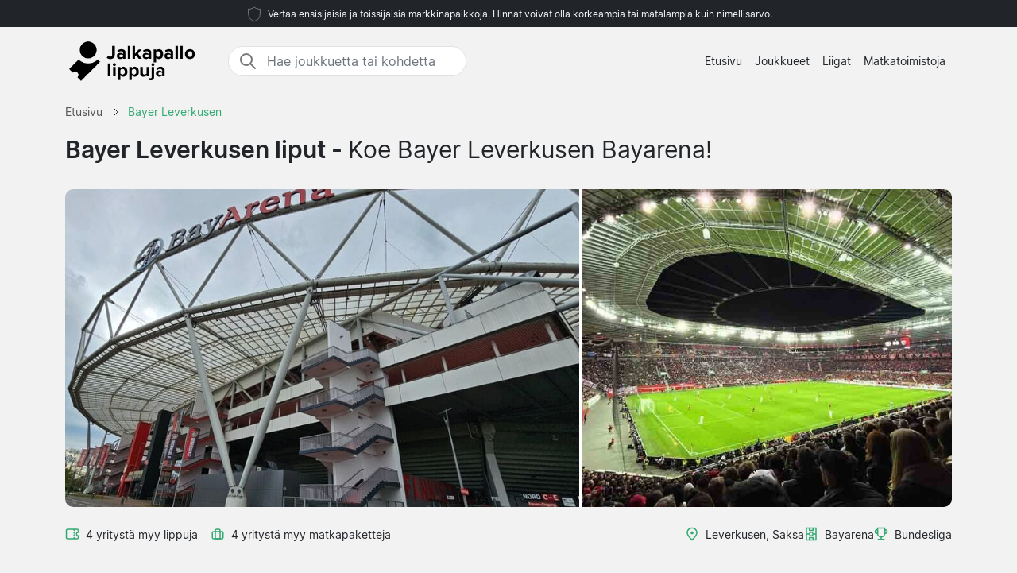

--- FILE ---
content_type: text/html; charset=UTF-8
request_url: https://www.jalkapallolippuja.com/bayer-leverkusen/liput/
body_size: 13000
content:

<!DOCTYPE html>
<html lang="fi-FI">
<head>
  <meta charset="UTF-8">
  <meta name="viewport" content="width=device-width, initial-scale=1.0">
  <meta name="robots" content="index, follow">
  <title>Bayer Leverkusen liput | Hinta alk. 55 € | 2025/26</title>

  <meta name="description" content="Bayer Leverkusen liput - Bayarena, Leverkusen. Jalkapallolippuja 2025/26. Hinta alk. 55 €. Osta turvallisesti.">
  <link rel="canonical" href="https://www.jalkapallolippuja.com/bayer-leverkusen/liput/">
  
  <meta property="og:title" content="Bayer Leverkusen liput | Hinta alk. 55 € | 2025/26">
  <meta property="og:description" content="Bayer Leverkusen liput - Bayarena, Leverkusen. Jalkapallolippuja 2025/26. Hinta alk. 55 €. Osta turvallisesti.">
  <meta property="og:type" content="website">
  <meta property="og:url" content="https://www.jalkapallolippuja.com/bayer-leverkusen/liput/">
  <meta property="og:image" content="https://www.jalkapallolippuja.com/arena/bayer-leverkusen.jpg">
  <meta property="og:image:width" content="1200">
  <meta property="og:image:height" content="630">
  <meta property="og:locale" content="fi_FI">
  <meta property="og:site_name" content="jalkapallolippuja.com">
<meta property="article:modified_time" content="2025-09-05T00:00:00+00:00">
<meta property="og:updated_time" content="2025-09-05T00:00:00+00:00">

<script type="application/ld+json">
{
    "@context": "https://schema.org",
    "@graph": [
        {
            "@type": "WebSite",
            "name": "jalkapallolippuja.com",
            "url": "https://www.jalkapallolippuja.com/",
            "description": "Etsi ja vertaa Euroopan suurten liigojen jalkapallolippuja, löydä parhaat hinnat oman suosikkijoukkueesi peliin. Tietoa stadioneista, matkakohteista ja jalkapallolippuihin liittyviä uutisia."
        },
        {
            "@type": "Organization",
            "name": "jalkapallolippuja.com",
            "url": "https://www.jalkapallolippuja.com/",
            "foundingDate": "2008",
            "areaServed": "FI",
            "address": {
                "@type": "PostalAddress",
                "addressCountry": "FI"
            },
            "description": "Suomen johtava palvelu jalkapallolipuille"
        }
        ,
        {
            "@type": "SportsTeam",
            "name": "Bayer Leverkusen",
            "sport": "Football",
            "url": "https://www.jalkapallolippuja.com/bayer-leverkusen/liput/",
            "description": "bayer-leverkusen - Bayarena, Leverkusen.",
                        "dateModified": "2025-09-05T00:00:00+00:00",
                        "location": {
                "@type": "Place",
                "name": "Bayarena",
                "address": {
                    "@type": "PostalAddress",
                    "addressLocality": "Leverkusen",
                    "addressCountry": "DE"
                }
            }
        }
                                ,{
            "@type": "FAQPage",
            "mainEntity": [
                {
                                "@type": "Question",
                                "name": "Miten pääsen BayArenalle julkisilla kulkuvälineillä?",
                                "acceptedAnswer": {
                                    "@type": "Answer",
                                    "text": "BayArena sijaitsee kävelymatkan päässä Leverkusen Mitte -juna-asemalta, jonne pääset helposti Kölnin tai Düsseldorfin suunnasta. S-Bahn-linja S6 kulkee säännöllisesti, ja matka-aika Kölnin keskustasta on noin 20 minuuttia."
                                }
                            },{
                                "@type": "Question",
                                "name": "Milloin on paras aika saapua stadionille ennen ottelua?",
                                "acceptedAnswer": {
                                    "@type": "Answer",
                                    "text": "Suosittelemme saapumista vähintään tunti ennen ottelun alkua. Tällöin ehdit nauttia esiottelutunnelmasta, käydä stadionin fanikaupassa ja löytää paikkasi rauhassa. Suurimpiin otteluihin kannattaa varata vielä enemmän aikaa."
                                }
                            },{
                                "@type": "Question",
                                "name": "Voiko BayArenalta ostaa ruokaa ja juomaa?",
                                "acceptedAnswer": {
                                    "@type": "Answer",
                                    "text": "Kyllä, stadionilta löytyy monipuolinen valikoima ruokaa ja juomaa. Tarjolla on perinteisiä saksalaisia herkkuja kuten bratwurstia sekä kansainvälisiä vaihtoehtoja. Olut ja muut juomat ovat saatavilla useista pisteistä ympäri stadionia."
                                }
                            },{
                                "@type": "Question",
                                "name": "Onko BayArenalla erityisjärjestelyjä liikuntarajoitteisille?",
                                "acceptedAnswer": {
                                    "@type": "Answer",
                                    "text": "BayArena on täysin esteetön stadion, jossa on hissi kaikille tasoille ja erityispaikkoja pyörätuolilla liikkuville. Stadionilla on myös avustajille tarkoitettuja paikkoja ja esteettömät wc-tilat."
                                }
                            },{
                                "@type": "Question",
                                "name": "Mitä Leverkusenissa voi tehdä ottelupäivänä ennen peliä?",
                                "acceptedAnswer": {
                                    "@type": "Answer",
                                    "text": "Leverkusenin keskustassa on useita hyviä ravintoloita ja baareja, joissa voi nauttia esiottelutunnelmasta. Kaupunki sijaitsee lähellä Reinjokea, joten kävelykierros joen varrella on mukava tapa viettää aikaa. Myös Bayer-konsernin museo on mielenkiintoinen nähtävyys."
                                }
                            }            ]
        }
            ]
}
</script>

<link href="https://www.jalkapallolippuja.com/2024/bootstrap.min.css" rel="stylesheet">
<link href="https://www.jalkapallolippuja.com/2024/style.css?7" rel="stylesheet">
<link rel="icon" href="https://www.jalkapallolippuja.com/favicon.ico" type="image/x-icon">
<link rel="sitemap" type="application/xml" title="Sitemap" href="https://www.jalkapallolippuja.com/sitemap.xml">

  <script>
    var _paq = window._paq = window._paq || [];
    _paq.push(['requireCookieConsent']);
    _paq.push(['trackPageView']);
    _paq.push(['enableLinkTracking']);
    (function() {
      var u="//www.jalkapallolippuja.com/matomo/";
      _paq.push(['setTrackerUrl', u+'matomo.php']);
      _paq.push(['setSiteId', '14']);
      var d=document, g=d.createElement('script'), s=d.getElementsByTagName('script')[0];
      g.async=true; g.src=u+'matomo.js'; s.parentNode.insertBefore(g,s);
    })();
  </script>

</head>
<body data-page-type="teampage">

  <div class="max-w-7xl mx-auto pt-1 pb-1 px-md-5 font-light text-center top-section bg-dark text-light">   
    <svg width="24px" height="24px" viewBox="0 0 64 64" xmlns="http://www.w3.org/2000/svg" fill="none" stroke="#fff"><g stroke-width="0"></g><g stroke-linecap="round" stroke-linejoin="round"></g><g><path d="M32 8c8.1 6.77 17.39 6.35 20.05 6.35C51.46 52.84 47 45.21 32 56c-15-10.79-19.45-3.16-20-41.65 2.59 0 11.88.42 20-6.35z"></path></g></svg>

    <span class="text-extra-small text-light">Vertaa ensisijaisia ja toissijaisia markkinapaikkoja. Hinnat voivat olla korkeampia tai matalampia kuin nimellisarvo.</span> 
  </div>

  <nav class="navbar navbar-expand-lg top-section bg-light text-dark">
    <div class="container">
      <a class="navbar-brand" href="https://www.jalkapallolippuja.com/">
        <img src="https://www.jalkapallolippuja.com/2024/logo-fi.png" alt="Logo" height="60" width="165"> 
      </a>
  <div class="mx-auto ms-4 d-none d-md-block" style="flex-grow: 1; max-width: 300px;">
    <div class="input-group border" style="border-radius: 20px; overflow: hidden;">
      <span class="input-group-text" style="border: 0; border-right: 1px solid #ced4da; background-color: white; padding-right: 0px;">
        <svg width="24px" height="24px" viewBox="0 0 24 24" fill="none" xmlns="http://www.w3.org/2000/svg">
          <g stroke-width="0"></g>
          <g stroke-linecap="round" stroke-linejoin="round"></g>
          <g>
            <path d="M14.9536 14.9458L21 21M17 10C17 13.866 13.866 17 10 17C6.13401 17 3 13.866 3 10C3 6.13401 6.13401 3 10 3C13.866 3 17 6.13401 17 10Z" stroke="#777" stroke-width="2" stroke-linecap="round" stroke-linejoin="round"></path>
          </g>
        </svg>
      </span>
      <input class="form-control border-0 shadow-none bg-white" placeholder="Hae joukkuetta tai kohdetta" aria-label="Hae joukkuetta tai kohdetta" aria-autocomplete="both" aria-controls="autocomplete-results" id="hero-demo" autocomplete="off">
    </div>
    <div id="autocomplete-results" role="listbox"></div>
  </div>

      <button id="burgerButton" class="navbar-toggler border-0" type="button" data-bs-toggle="collapse" data-bs-target="#navbarNav" aria-controls="navbarNav" aria-expanded="false" aria-label="Toggle navigation">
        <svg id="burgerIcon" viewBox="0 0 24 24" width="24" height="24" fill="none" stroke="currentColor" stroke-width="2" stroke-linecap="round" stroke-linejoin="round">
          <path d="M3 12h18M3 6h18M3 18h18"></path>
        </svg>
      </button>

      <div class="navbar-collapse justify-content-end" id="navbarNav">
        <ul class="navbar-nav text-small">
          <li class="nav-item">
            <a class="nav-link text-center" href="https://www.jalkapallolippuja.com/">Etusivu</a> 
          </li>
          <li class="nav-item">
            <a class="nav-link text-center" href="https://www.jalkapallolippuja.com/joukkueet/">Joukkueet</a>
          </li>
          <li class="nav-item">
            <a class="nav-link text-center" href="https://www.jalkapallolippuja.com/liigat/">Liigat</a>
          </li>
          <li class="nav-item">
            <a class="nav-link text-center" href="https://www.jalkapallolippuja.com/matkatoimistoja/">Matkatoimistoja</a>
          </li>
        </ul>
      </div>

    </div>
  </nav><section class="py-md-2">

  <div class="container">

<nav class="breadcrumb" aria-label="Breadcrumb" itemscope itemtype="https://schema.org/BreadcrumbList">
  <span itemprop="itemListElement" itemscope itemtype="https://schema.org/ListItem">
    <a class="breadcrumb-item" href="https://www.jalkapallolippuja.com/" itemprop="item">
      <span itemprop="name">Etusivu</span>
    </a>
    <meta itemprop="position" content="1">
  </span>
  <span class="breadcrumb-separator">
    <svg xmlns="http://www.w3.org/2000/svg" viewBox="0 0 32 32" style="display:block;fill:none;height:12px;width:12px;stroke:currentColor;stroke-width:2.6666666666666665;overflow:visible" aria-hidden="true" role="presentation" focusable="false">
      <path fill="none" d="m12 4 11.3 11.3a1 1 0 0 1 0 1.4L12 28"></path>
    </svg>
  </span>
  <span itemprop="itemListElement" itemscope itemtype="https://schema.org/ListItem">
    <link itemprop="item" href="https://www.jalkapallolippuja.com/bayer-leverkusen/liput/">
    <span class="breadcrumb-item active">
      <span itemprop="name">Bayer Leverkusen</span>
    </span>
    <meta itemprop="position" content="2">
  </span>
</nav>

    <div class="row">
      <div class="col-lg-12 mb-4">

        <h1>Bayer Leverkusen liput - <span class='fw-normal'>Koe Bayer Leverkusen Bayarena!</span></h1>

      </div>    

    </div>



<div class="row g-0 custom-row" style="background-color: #f8f9fa; border-radius: 10px; overflow: hidden;">
  <div class="col-7 custom-bg-column" style="background-image: url('https://www.jalkapallolippuja.com/arena/bayer-leverkusen2.jpg'); border-right: 4px solid white;">
  </div>
  <div class="col-5 custom-bg-column">
          <div class="custom-bg-column" style="background-image: url('https://www.jalkapallolippuja.com/arena/bayer-leverkusen.jpg'); height: 100%;">
      </div>
      </div>
</div>

    <div class="row g-0">
      <div class="col-md-6 mt-4">
        <div class="d-flex flex-wrap align-items-center pb-3">
          <div class="d-flex justify-content-end align-items-center mb-md-0">
<svg fill="#31A971" width="18px" height="18px" viewBox="0 0 24 24" xmlns="http://www.w3.org/2000/svg">
  <g transform="rotate(90 12 12)">
    <g stroke-width="0"></g>
    <g stroke-linecap="round" stroke-linejoin="round"></g>
    <g>
      <path d="M6,23H18a3,3,0,0,0,3-3V4a3,3,0,0,0-3-3H15a1,1,0,0,0-1,1,2,2,0,0,1-4,0A1,1,0,0,0,9,1H6A3,3,0,0,0,3,4V20A3,3,0,0,0,6,23ZM5,10h.882a1,1,0,0,0,0-2H5V4A1,1,0,0,1,6,3H8.126a4,4,0,0,0,7.748,0H18a1,1,0,0,1,1,1V8h-.882a1,1,0,0,0,0,2H19V20a1,1,0,0,1-1,1H6a1,1,0,0,1-1-1ZM7.706,9a1,1,0,0,1,1-1h1.882a1,1,0,1,1,0,2H8.706A1,1,0,0,1,7.706,9Zm4.706,0a1,1,0,0,1,1-1h1.882a1,1,0,0,1,0,2H13.412A1,1,0,0,1,12.412,9Z"></path>
    </g>
  </g>
</svg>
            <span class="mt-0 text-gray text-small ps-2 pe-3">4 yritystä myy lippuja</span>
          </div>
          <div class="d-flex justify-content-end align-items-center">
            <svg width="18px" height="18px" viewBox="0 0 24 24" fill="none" xmlns="http://www.w3.org/2000/svg">
              <g stroke-width="0"></g>
              <g stroke-linecap="round" stroke-linejoin="round"></g>
              <g>
                <path d="M8 6C8 4.89543 8.89543 4 10 4H14C15.1046 4 16 4.89543 16 6V20H8V6Z" stroke="#31A971" stroke-width="2" stroke-linecap="round" stroke-linejoin="round"></path>
                <rect x="3" y="8" width="18" height="12" rx="2" stroke="#31A971" stroke-width="2" stroke-linecap="round" stroke-linejoin="round"></rect>
              </g>
            </svg>
            <span class="mt-0 text-gray text-small ps-2 pe-2">4 yritystä myy matkapaketteja</span>
          </div>
        </div>
      </div>

      <div class="col-md-6 mt-md-4 pb-4">
        <div class="d-flex flex-wrap justify-content-start justify-content-md-end align-items-start gap-3">
          <div class="d-flex justify-content-start align-items-center text-green">
            <svg width="18px" height="18px" viewBox="0 0 24 24" fill="none" xmlns="http://www.w3.org/2000/svg">
              <g stroke-width="0"></g>
              <g stroke-linecap="round" stroke-linejoin="round"></g>
              <g>
                <path fill-rule="evenodd" clip-rule="evenodd" d="M5 9.5C5 6.09371 8.00993 3 12 3C15.9901 3 19 6.09371 19 9.5C19 11.6449 17.6877 14.0406 15.9606 16.2611C14.5957 18.016 13.0773 19.5329 12 20.5944C10.9227 19.5329 9.40427 18.016 8.03935 16.2611C6.31229 14.0406 5 11.6449 5 9.5ZM12 1C6.99007 1 3 4.90629 3 9.5C3 12.3551 4.68771 15.2094 6.46065 17.4889C7.99487 19.4615 9.7194 21.1574 10.7973 22.2173C10.9831 22.4001 11.1498 22.564 11.2929 22.7071C11.4804 22.8946 11.7348 23 12 23C12.2652 23 12.5196 22.8946 12.7071 22.7071C12.8502 22.564 13.0169 22.4001 13.2027 22.2174L13.2028 22.2173C14.2806 21.1573 16.0051 19.4615 17.5394 17.4889C19.3123 15.2094 21 12.3551 21 9.5C21 4.90629 17.0099 1 12 1ZM12 12.5C13.3807 12.5 14.5 11.3807 14.5 10C14.5 8.61929 13.3807 7.5 12 7.5C10.6193 7.5 9.5 8.61929 9.5 10C9.5 11.3807 10.6193 12.5 12 12.5Z" fill="#31A971"></path>
              </g>
            </svg>
            <p class="text-dark mb-0 ms-2" style="font-size:14px;">Leverkusen, Saksa</p>
          </div>

          <div class="d-flex justify-content-start align-items-center text-green">
<svg fill="#31A971" width="18px" height="18px" viewBox="0 0 24 24" xmlns="http://www.w3.org/2000/svg">
  <g transform="rotate(90 12 12)">
    <g stroke-width="0"></g>
    <g stroke-linecap="round" stroke-linejoin="round"></g>
    <g>
      <path d="M2,21H22a1,1,0,0,0,1-1V4a1,1,0,0,0-1-1H2A1,1,0,0,0,1,4V20A1,1,0,0,0,2,21Zm19-7H19V10h2ZM13,5h8V8H18a1,1,0,0,0-1,1v6a1,1,0,0,0,1,1h3v3H13V15.858a3.981,3.981,0,0,0,0-7.716Zm1,7a2,2,0,1,1-2-2A2,2,0,0,1,14,12ZM3,10H5v4H3Zm0,6H6a1,1,0,0,0,1-1V9A1,1,0,0,0,6,8H3V5h8V8.142a3.981,3.981,0,0,0,0,7.716V19H3Z"></path>
    </g>
  </g>
</svg>

            <p class="text-dark mb-0 ms-2" style="font-size:14px;">Bayarena</p>
          </div>

          <div class="d-none d-md-flex justify-content-start align-items-center text-green">
            <svg width="18px" height="18px" viewBox="0 0 24 24" role="img" xmlns="http://www.w3.org/2000/svg" aria-labelledby="cupIconTitle" stroke="#31A971" stroke-width="2" stroke-linecap="round" stroke-linejoin="round" fill="none" color="#31A971">
              <g stroke-width="0"></g>
              <g stroke-linecap="round" stroke-linejoin="round"></g>
              <g>
                <title id="cupIconTitle">Trophy</title>
                <path d="M6 2L18 2 18 11C18 14.3137085 15.3137085 17 12 17 8.6862915 17 6 14.3137085 6 11L6 2zM7 21L17 21"></path>
                <path d="M12,17 L12,21"></path>
                <path d="M6 5L6 11 5 11C3.34314575 11 2 9.65685425 2 8 2 6.34314575 3.34314575 5 5 5L6 5zM18 11L18 5 19 5C20.6568542 5 22 6.34314575 22 8 22 9.65685425 20.6568542 11 19 11L18 11z"></path>
              </g>
            </svg>
            <p class="text-dark mb-0 ms-2" style="font-size:14px;">Bundesliga</p>
          </div>
        </div>
      </div>

    </div>

  </div>

</section>

<div class="wrapper">


  <section id="toptextsection" class="toptext">
    <div class="container mt-md-4">
      <div class="row">

        <div class="col-md-8 toptext1" style="padding-right: 100px;">
          <h2>Bayer Leverkusen liput 2025/26</h2>
<p class="text-muted mt-3">Bayer Leverkusen liput tarjoavat pääsyn yhteen Saksan jännittävimmistä jalkapallokokemuksista. BayArena tunnetaan ainutlaatuisesta tunnelmastaan, jossa yli 30 000 fania luo uskomattoman tuen joukkueelleen. Leverkusenin kotiottelut ovat erityisen kiinnostavia, sillä Werkself pelaa aina hyökkäävää ja viihdyttävää jalkapalloa. Otteluliput vaihtelevat seisomapaikoista VIP-paketteihin, ja jokainen vaihtoehto tarjoaa oman näkökulmansa tähän moderniin stadioniin. Saksalaisen jalkapallon perinteet yhdistyvät täällä innovatiiviseen pelityyliin, mikä tekee jokaisesta kotiottelusta ainutlaatuisen kokemuksen.</p>

<h3>Mistä ostaa Bayer Leverkusen lippuja?</h3>
<p class="text-muted mt-3">Luotettavimmat Leverkusen-liput löytyvät valtuutettujen jälleenmyyjien kautta, jotka tarjoavat takuun lipun aitoudesta ja pääsystä stadionille. Tällä sivustolla vertailemme eri myyjien tarjontaa, jotta löydät sopivimman vaihtoehdon tarpeidesi mukaan. Monet lipunmyyjät tarjoavat myös matkapaketteja, jotka sisältävät majoituksen ja kuljetuksen Leverkuseniin. Varaa lippusi hyvissä ajoin, erityisesti suurimpia vastustajia vastaan pelattaviin otteluihin. Kansainväliset matkatoimistot osaavat järjestää kokonaisvaltaisen kokemuksen, joka tekee vierailustasi BayArenalla muistettavan.</p>

<h3>Vertaile Bayer Leverkusen lippuja</h3>
<p class="text-muted mt-3">Lippujen vertailussa kannattaa kiinnittää huomiota paikan sijaintiin stadionilla, sisältyykö pakettiin lisäpalveluja ja millaiset peruutusehdot ovat. BayArenalla parhaat näkymät löytyvät pääkatsomon keskiosista, mutta myös sivukatsomot tarjoavat erinomaisen näköalan kentälle. Seisomapaikat Nordkurve-päädyssä ovat suosittu valinta intensiivisimmän tunnelman kokemiseen. Eri myyjillä voi olla samaan otteluun hyvin erilaisia paketteja - toiset keskittyvät pelkkiin lippuihin, kun taas toiset tarjoavat kokonaisvaltaisia jalkapallomatkoja. Vertaile huolellisesti, mitä kukin paketti sisältää ennen päätöksen tekoa.</p>

<h3>Jalkapallomatkat Bayer Leverkusen</h3>
<p class="text-muted mt-3">Jalkapallomatka Leverkuseniin on helppo toteuttaa, sillä kaupunki sijaitsee kätevästi Kölnin ja Düsseldorfin välissä. Monet matkatoimistot järjestävät kokonaisvaltaisia paketteja, jotka sisältävät lennot, majoituksen ja otteluliput. Leverkusen tarjoaa hyvät yhteydet koko Saksan Reininmaan alueelle, joten matkan voi yhdistää muihin nähtävyyksiin. Paikalliset hotellit ovat laadukkaita ja kohtuuhintaisia, ja stadionille on helppo kulkea julkisilla kulkuvälineillä. Saksalainen jalkapallokulttuuri on ainutlaatuista, ja Leverkusenissa pääset kokemaan sen aidoimmillaan ilman suurkaupunkien kiirettä ja ruuhkia.</p>

        </div>

        <div class="col-md-4">

          <div class="bg-white rounded shadow-sm fs-5 toptext2" style="padding: 30px;">

            <h3>BayArena, Leverkusen</h3>
<p class="text-muted mt-3 text-small">BayArena on moderni jalkapallostadion, joka valmistui vuonna 1958 ja on sittemmin uudistettu vastaamaan nykyajan vaatimuksia. Stadionin kapasiteetti on noin 30 200 katsojaa, mikä luo intiimin tunnelman jokaista ottelua varten. Areena sijaitsee vain muutaman minuutin kävelymatkan päässä Leverkusen Mitte -juna-asemalta, mikä tekee sinne pääsemisestä helppoa. Stadionin arkkitehtuuri on tyylikkään modernia, ja sen kattava katos takaa hyvän näkyvyyden jokaiselta paikalta. BayArena tunnetaan erinomaisesta akustiikastaan, joka vahvistaa fanien lauluja ja luoo ainutlaatuisen tunnelman. Stadionin ympäristössä on hyviä ravintoloita ja baareja ottelua edeltävää tunnelmointia varten.</p>


            <div class="map-container">
              <iframe
              class="map-frame"
              src="https://www.google.com/maps/embed/v1/place?key=AIzaSyBl76NX6MKtR-OcADKw056n_kCZEy_M8ak&q=Bayarena,Leverkusen"
              allowfullscreen
              ></iframe>
            </div>

          </div>

        </div>

      </div>

    </div>
  </section>

  <section id="gamessection" class="games">

    <div class="container my-4">
      <h2 class="gamesseason mb-3">Bayer Leverkusen pelattavat ottelut <span class="fw-normal"> - 2025/2026</span></h2>
          
      <div class="container ps-0 pt-2 pb-4">

        <button class="btn mb-4 bg-white rounded me-2 text-small bg-green shadow-sm" data-type="allgames">
          <span class="d-flex align-items-center">
            <span>Näytä kaikki</span>
          </span>
        </button>

        <button class="btn mb-4 bg-white rounded me-2 text-small shadow-sm" data-type="homegame">
          <span class="d-flex align-items-center">
            <span>Kotiottelut</span>
          </span>
        </button>

        <button class="btn mb-4 bg-white rounded me-2 text-small shadow-sm" data-type="awaygame">
          <span class="d-flex align-items-center">
            <span>Vierasottelut</span>
          </span>
        </button>

                            <button class="btn mb-4 bg-white rounded me-2 text-small shadow-sm" data-type="bundesliga">
                    <span class="d-flex align-items-center">
                        <span>Bundesliga</span>
                    </span>
                </button>
                            <button class="btn mb-4 bg-white rounded me-2 text-small shadow-sm" data-type="champions-league">
                    <span class="d-flex align-items-center">
                        <span>Champions League</span>
                    </span>
                </button>
            
        <div id="match-list" class="list-group"></div>

      </div>

      <div class="list-group">

       
         <a href="https://www.jalkapallolippuja.com/borussia-monchengladbach/bayer-leverkusen/bundesliga/" class="list-group-item bg-white rounded list-group-item-action d-flex flex-wrap justify-content-between align-items-center mb-4 p-0 shadow-sm awaygame bundesliga" itemscope itemtype="http://schema.org/SportsEvent">

            <meta itemprop="image" content="https://www.jalkapallolippuja.com/arena/borussia-monchengladbach.jpg">
 <link itemprop="eventStatus" href="https://schema.org/EventScheduled">
 <meta itemprop="description" content="Borussia Monchengladbach vs Bayer Leverkusen. Bundesliga.">

  <div itemprop="performer" itemscope itemtype="http://schema.org/SportsTeam" style="display:none;">
    <meta itemprop="name" content="Borussia Monchengladbach">
  </div>
  <div itemprop="performer" itemscope itemtype="http://schema.org/SportsTeam" style="display:none;">
    <meta itemprop="name" content="Bayer Leverkusen">
  </div>


          <div class="col-12 col-md-4 d-flex flex-column justify-content-start align-items-start position-relative py-3 py-md-2 ps-md-2" itemprop="startDate" content="2026-02-07">
            <div class="row row mx-0 w-100 align-items-center justify-content-start pt-2 pt-md-0">
              <div class="col-5 col-md-4 rounded px-2 px-md-3 py-2 ps-4 d-none d-md-flex">
                <div class="datefield w-100">
                  <meta itemprop="endDate" content="2026-02-07">
                  <div class="text-small text-light-gray dday d-none d-md-block">Lauantai</div>
                  <div class="dmonth">7 Hel<span class="d-md-none"> 2026</span></div>
                  <div class="dyear d-none d-md-block">2026</div>
                </div>
              </div>
              <div class="col-8 d-flex flex-column justify-content-center align-items-start ps-md-5 pt-1 px-4">
                <span class="fw-bold fs-5 mb-0 me-2 me-md-0" itemprop="name">Borussia Monchengladbach</span>
                <span class="fw-bold fs-5 mb-0" itemprop="name">Bayer Leverkusen</span>
              </div>

              <div class="col-4 col-md-4 d-flex justify-content-end pe-4 d-md-none">  
                <div class="bg-light rounded py-2 px-2 d-inline-block text-center">
                  <meta itemprop="endDate" content="2024-05-22">
                  <div class="d-block fw-bold">7 Hel</div>
                  <div class="d-block text-small">2026</div>
                </div>
              </div>

            </div>
          </div>

          <div class="col-12 col-md-5 d-flex flex-column justify-content-center align-items-start py-md-4 px-4 pb-2">
            <div itemprop="location" itemscope="" itemtype="http://schema.org/Place" class="d-flex align-items-center mb-2 me-2"> 
<svg fill="#31A971" width="18px" height="18px" viewBox="0 0 24 24" xmlns="http://www.w3.org/2000/svg">
  <g transform="rotate(90 12 12)">
    <g stroke-width="0"></g>
    <g stroke-linecap="round" stroke-linejoin="round"></g>
    <g>
      <path d="M2,21H22a1,1,0,0,0,1-1V4a1,1,0,0,0-1-1H2A1,1,0,0,0,1,4V20A1,1,0,0,0,2,21Zm19-7H19V10h2ZM13,5h8V8H18a1,1,0,0,0-1,1v6a1,1,0,0,0,1,1h3v3H13V15.858a3.981,3.981,0,0,0,0-7.716Zm1,7a2,2,0,1,1-2-2A2,2,0,0,1,14,12ZM3,10H5v4H3Zm0,6H6a1,1,0,0,0,1-1V9A1,1,0,0,0,6,8H3V5h8V8.142a3.981,3.981,0,0,0,0,7.716V19H3Z"></path>
    </g>
  </g>
</svg>

              <span class="ps-2" itemprop="name">Borussia-Park</span>
              <meta itemprop="address" content="Mönchengladbach">
            </div>
            <div class="d-flex align-items-center">
             <svg width="18px" height="18px" viewBox="0 0 24 24" role="img" xmlns="http://www.w3.org/2000/svg" aria-labelledby="cupIconTitle" stroke="#31A971" stroke-width="2" stroke-linecap="round" stroke-linejoin="round" fill="none" color="#31A971"><g stroke-width="0"></g><g stroke-linecap="round" stroke-linejoin="round"></g><g><path d="M6 2L18 2 18 11C18 14.3137085 15.3137085 17 12 17 8.6862915 17 6 14.3137085 6 11L6 2zM7 21L17 21"></path> <path d="M12,17 L12,21"></path> <path d="M6 5L6 11 5 11C3.34314575 11 2 9.65685425 2 8 2 6.34314575 3.34314575 5 5 5L6 5zM18 11L18 5 19 5C20.6568542 5 22 6.34314575 22 8 22 9.65685425 20.6568542 11 19 11L18 11z"></path> </g></svg> 
             <span class="ps-2" itemprop="name">Bundesliga</span>
           </div>
         </div>

<div itemprop="organizer" itemscope itemtype="http://schema.org/SportsTeam" style="display:none;">
  <meta itemprop="name" content="Borussia Monchengladbach">
</div>
         <div class="d-flex justify-content-start align-items-center text-green dotter-border-bottom2 dotted-adjust pb-4 mt-2 mx-4 w-100 d-md-none">
         </div>

<div class="col-12 col-md-3 d-flex flex-column align-items-start" itemprop="offers" itemscope itemtype="http://schema.org/Offer">
  <meta itemprop="price" content="55">
  <meta itemprop="priceCurrency" content="EUR">
  <link itemprop="availability" href="http://schema.org/InStock">
  <meta itemprop="validFrom" content="2026-02-03T13:16:54+00:00">
  <link itemprop="url" href="https://www.jalkapallolippuja.com/borussia-monchengladbach/bayer-leverkusen/bundesliga/">

           <div class="row row mx-0 w-100 align-items-start justify-content-start pt-2 pt-md-0">


            <div class="col-0 col-md-3 dotter-border-right2 dotted-adjust-game d-flex flex-column justify-content-center align-items-start py-md-0 px-4 pb-2 d-none d-md-flex" style="min-height: 100px;">

            </div>

            <div class="col-12 col-md-9 d-flex flex-column p-4">

              <span class="text-green ps-md-4" style="font-size:14px;">Hinta alk.</span>

              <div class="d-flex justify-content-between align-items-center w-100" style="">
                <span class="fw-bold text-green price-text ps-md-4" style="line-height: normal; font-size: 26px;">
                    55 €                </span>
                <svg class="mt-1 ms-auto me-2" fill="#31A971" height="20px" width="20px" version="1.1" xmlns="http://www.w3.org/2000/svg" xmlns:xlink="http://www.w3.org/1999/xlink" viewBox="0 0 330 330" xml:space="preserve">
                  <g stroke-width="0"></g>
                  <g stroke-linecap="round" stroke-linejoin="round"></g>
                  <g>
                    <path d="M15,180h263.787l-49.394,49.394c-5.858,5.857-5.858,15.355,0,21.213C232.322,253.535,236.161,255,240,255 s7.678-1.465,10.606-4.394l75-75c5.858-5.857,5.858-15.355,0-21.213l-75-75c-5.857-5.857-15.355-5.857-21.213,0 c-5.858,5.857-5.858,15.355,0,21.213L278.787,150H15c-8.284,0-15,6.716-15,15S6.716,180,15,180z"></path>
                  </g>
                </svg>
              </div>


            </div>

          </div>

        </div>

      </a>

      
         <a href="https://www.jalkapallolippuja.com/bayer-leverkusen/st-pauli/bundesliga/" class="list-group-item bg-white rounded list-group-item-action d-flex flex-wrap justify-content-between align-items-center mb-4 p-0 shadow-sm homegame bundesliga" itemscope itemtype="http://schema.org/SportsEvent">

            <meta itemprop="image" content="https://www.jalkapallolippuja.com/arena/bayer-leverkusen.jpg">
 <link itemprop="eventStatus" href="https://schema.org/EventScheduled">
 <meta itemprop="description" content="Bayer Leverkusen vs St Pauli. Bundesliga.">

  <div itemprop="performer" itemscope itemtype="http://schema.org/SportsTeam" style="display:none;">
    <meta itemprop="name" content="Bayer Leverkusen">
  </div>
  <div itemprop="performer" itemscope itemtype="http://schema.org/SportsTeam" style="display:none;">
    <meta itemprop="name" content="St Pauli">
  </div>


          <div class="col-12 col-md-4 d-flex flex-column justify-content-start align-items-start position-relative py-3 py-md-2 ps-md-2" itemprop="startDate" content="2026-02-14">
            <div class="row row mx-0 w-100 align-items-center justify-content-start pt-2 pt-md-0">
              <div class="col-5 col-md-4 rounded px-2 px-md-3 py-2 ps-4 d-none d-md-flex">
                <div class="datefield w-100">
                  <meta itemprop="endDate" content="2026-02-14">
                  <div class="text-small text-light-gray dday d-none d-md-block">Lauantai</div>
                  <div class="dmonth">14 Hel<span class="d-md-none"> 2026</span></div>
                  <div class="dyear d-none d-md-block">2026</div>
                </div>
              </div>
              <div class="col-8 d-flex flex-column justify-content-center align-items-start ps-md-5 pt-1 px-4">
                <span class="fw-bold fs-5 mb-0 me-2 me-md-0" itemprop="name">Bayer Leverkusen</span>
                <span class="fw-bold fs-5 mb-0" itemprop="name">St Pauli</span>
              </div>

              <div class="col-4 col-md-4 d-flex justify-content-end pe-4 d-md-none">  
                <div class="bg-light rounded py-2 px-2 d-inline-block text-center">
                  <meta itemprop="endDate" content="2024-05-22">
                  <div class="d-block fw-bold">14 Hel</div>
                  <div class="d-block text-small">2026</div>
                </div>
              </div>

            </div>
          </div>

          <div class="col-12 col-md-5 d-flex flex-column justify-content-center align-items-start py-md-4 px-4 pb-2">
            <div itemprop="location" itemscope="" itemtype="http://schema.org/Place" class="d-flex align-items-center mb-2 me-2"> 
<svg fill="#31A971" width="18px" height="18px" viewBox="0 0 24 24" xmlns="http://www.w3.org/2000/svg">
  <g transform="rotate(90 12 12)">
    <g stroke-width="0"></g>
    <g stroke-linecap="round" stroke-linejoin="round"></g>
    <g>
      <path d="M2,21H22a1,1,0,0,0,1-1V4a1,1,0,0,0-1-1H2A1,1,0,0,0,1,4V20A1,1,0,0,0,2,21Zm19-7H19V10h2ZM13,5h8V8H18a1,1,0,0,0-1,1v6a1,1,0,0,0,1,1h3v3H13V15.858a3.981,3.981,0,0,0,0-7.716Zm1,7a2,2,0,1,1-2-2A2,2,0,0,1,14,12ZM3,10H5v4H3Zm0,6H6a1,1,0,0,0,1-1V9A1,1,0,0,0,6,8H3V5h8V8.142a3.981,3.981,0,0,0,0,7.716V19H3Z"></path>
    </g>
  </g>
</svg>

              <span class="ps-2" itemprop="name">Bayarena</span>
              <meta itemprop="address" content="Leverkusen">
            </div>
            <div class="d-flex align-items-center">
             <svg width="18px" height="18px" viewBox="0 0 24 24" role="img" xmlns="http://www.w3.org/2000/svg" aria-labelledby="cupIconTitle" stroke="#31A971" stroke-width="2" stroke-linecap="round" stroke-linejoin="round" fill="none" color="#31A971"><g stroke-width="0"></g><g stroke-linecap="round" stroke-linejoin="round"></g><g><path d="M6 2L18 2 18 11C18 14.3137085 15.3137085 17 12 17 8.6862915 17 6 14.3137085 6 11L6 2zM7 21L17 21"></path> <path d="M12,17 L12,21"></path> <path d="M6 5L6 11 5 11C3.34314575 11 2 9.65685425 2 8 2 6.34314575 3.34314575 5 5 5L6 5zM18 11L18 5 19 5C20.6568542 5 22 6.34314575 22 8 22 9.65685425 20.6568542 11 19 11L18 11z"></path> </g></svg> 
             <span class="ps-2" itemprop="name">Bundesliga</span>
           </div>
         </div>

<div itemprop="organizer" itemscope itemtype="http://schema.org/SportsTeam" style="display:none;">
  <meta itemprop="name" content="Bayer Leverkusen">
</div>
         <div class="d-flex justify-content-start align-items-center text-green dotter-border-bottom2 dotted-adjust pb-4 mt-2 mx-4 w-100 d-md-none">
         </div>

<div class="col-12 col-md-3 d-flex flex-column align-items-start" itemprop="offers" itemscope itemtype="http://schema.org/Offer">
  <meta itemprop="price" content="55">
  <meta itemprop="priceCurrency" content="EUR">
  <link itemprop="availability" href="http://schema.org/InStock">
  <meta itemprop="validFrom" content="2026-02-03T13:16:54+00:00">
  <link itemprop="url" href="https://www.jalkapallolippuja.com/bayer-leverkusen/st-pauli/bundesliga/">

           <div class="row row mx-0 w-100 align-items-start justify-content-start pt-2 pt-md-0">


            <div class="col-0 col-md-3 dotter-border-right2 dotted-adjust-game d-flex flex-column justify-content-center align-items-start py-md-0 px-4 pb-2 d-none d-md-flex" style="min-height: 100px;">

            </div>

            <div class="col-12 col-md-9 d-flex flex-column p-4">

              <span class="text-green ps-md-4" style="font-size:14px;">Hinta alk.</span>

              <div class="d-flex justify-content-between align-items-center w-100" style="">
                <span class="fw-bold text-green price-text ps-md-4" style="line-height: normal; font-size: 26px;">
                    55 €                </span>
                <svg class="mt-1 ms-auto me-2" fill="#31A971" height="20px" width="20px" version="1.1" xmlns="http://www.w3.org/2000/svg" xmlns:xlink="http://www.w3.org/1999/xlink" viewBox="0 0 330 330" xml:space="preserve">
                  <g stroke-width="0"></g>
                  <g stroke-linecap="round" stroke-linejoin="round"></g>
                  <g>
                    <path d="M15,180h263.787l-49.394,49.394c-5.858,5.857-5.858,15.355,0,21.213C232.322,253.535,236.161,255,240,255 s7.678-1.465,10.606-4.394l75-75c5.858-5.857,5.858-15.355,0-21.213l-75-75c-5.857-5.857-15.355-5.857-21.213,0 c-5.858,5.857-5.858,15.355,0,21.213L278.787,150H15c-8.284,0-15,6.716-15,15S6.716,180,15,180z"></path>
                  </g>
                </svg>
              </div>


            </div>

          </div>

        </div>

      </a>

      
         <a href="https://www.jalkapallolippuja.com/union-berlin/bayer-leverkusen/bundesliga/" class="list-group-item bg-white rounded list-group-item-action d-flex flex-wrap justify-content-between align-items-center mb-4 p-0 shadow-sm awaygame bundesliga" itemscope itemtype="http://schema.org/SportsEvent">

            <meta itemprop="image" content="https://www.jalkapallolippuja.com/arena/union-berlin.jpg">
 <link itemprop="eventStatus" href="https://schema.org/EventScheduled">
 <meta itemprop="description" content="Union Berlin vs Bayer Leverkusen. Bundesliga.">

  <div itemprop="performer" itemscope itemtype="http://schema.org/SportsTeam" style="display:none;">
    <meta itemprop="name" content="Union Berlin">
  </div>
  <div itemprop="performer" itemscope itemtype="http://schema.org/SportsTeam" style="display:none;">
    <meta itemprop="name" content="Bayer Leverkusen">
  </div>


          <div class="col-12 col-md-4 d-flex flex-column justify-content-start align-items-start position-relative py-3 py-md-2 ps-md-2" itemprop="startDate" content="2026-02-21">
            <div class="row row mx-0 w-100 align-items-center justify-content-start pt-2 pt-md-0">
              <div class="col-5 col-md-4 rounded px-2 px-md-3 py-2 ps-4 d-none d-md-flex">
                <div class="datefield w-100">
                  <meta itemprop="endDate" content="2026-02-21">
                  <div class="text-small text-light-gray dday d-none d-md-block">Lauantai</div>
                  <div class="dmonth">21 Hel<span class="d-md-none"> 2026</span></div>
                  <div class="dyear d-none d-md-block">2026</div>
                </div>
              </div>
              <div class="col-8 d-flex flex-column justify-content-center align-items-start ps-md-5 pt-1 px-4">
                <span class="fw-bold fs-5 mb-0 me-2 me-md-0" itemprop="name">Union Berlin</span>
                <span class="fw-bold fs-5 mb-0" itemprop="name">Bayer Leverkusen</span>
              </div>

              <div class="col-4 col-md-4 d-flex justify-content-end pe-4 d-md-none">  
                <div class="bg-light rounded py-2 px-2 d-inline-block text-center">
                  <meta itemprop="endDate" content="2024-05-22">
                  <div class="d-block fw-bold">21 Hel</div>
                  <div class="d-block text-small">2026</div>
                </div>
              </div>

            </div>
          </div>

          <div class="col-12 col-md-5 d-flex flex-column justify-content-center align-items-start py-md-4 px-4 pb-2">
            <div itemprop="location" itemscope="" itemtype="http://schema.org/Place" class="d-flex align-items-center mb-2 me-2"> 
<svg fill="#31A971" width="18px" height="18px" viewBox="0 0 24 24" xmlns="http://www.w3.org/2000/svg">
  <g transform="rotate(90 12 12)">
    <g stroke-width="0"></g>
    <g stroke-linecap="round" stroke-linejoin="round"></g>
    <g>
      <path d="M2,21H22a1,1,0,0,0,1-1V4a1,1,0,0,0-1-1H2A1,1,0,0,0,1,4V20A1,1,0,0,0,2,21Zm19-7H19V10h2ZM13,5h8V8H18a1,1,0,0,0-1,1v6a1,1,0,0,0,1,1h3v3H13V15.858a3.981,3.981,0,0,0,0-7.716Zm1,7a2,2,0,1,1-2-2A2,2,0,0,1,14,12ZM3,10H5v4H3Zm0,6H6a1,1,0,0,0,1-1V9A1,1,0,0,0,6,8H3V5h8V8.142a3.981,3.981,0,0,0,0,7.716V19H3Z"></path>
    </g>
  </g>
</svg>

              <span class="ps-2" itemprop="name">Stadion An der Alten Försterei</span>
              <meta itemprop="address" content="Berlin">
            </div>
            <div class="d-flex align-items-center">
             <svg width="18px" height="18px" viewBox="0 0 24 24" role="img" xmlns="http://www.w3.org/2000/svg" aria-labelledby="cupIconTitle" stroke="#31A971" stroke-width="2" stroke-linecap="round" stroke-linejoin="round" fill="none" color="#31A971"><g stroke-width="0"></g><g stroke-linecap="round" stroke-linejoin="round"></g><g><path d="M6 2L18 2 18 11C18 14.3137085 15.3137085 17 12 17 8.6862915 17 6 14.3137085 6 11L6 2zM7 21L17 21"></path> <path d="M12,17 L12,21"></path> <path d="M6 5L6 11 5 11C3.34314575 11 2 9.65685425 2 8 2 6.34314575 3.34314575 5 5 5L6 5zM18 11L18 5 19 5C20.6568542 5 22 6.34314575 22 8 22 9.65685425 20.6568542 11 19 11L18 11z"></path> </g></svg> 
             <span class="ps-2" itemprop="name">Bundesliga</span>
           </div>
         </div>

<div itemprop="organizer" itemscope itemtype="http://schema.org/SportsTeam" style="display:none;">
  <meta itemprop="name" content="Union Berlin">
</div>
         <div class="d-flex justify-content-start align-items-center text-green dotter-border-bottom2 dotted-adjust pb-4 mt-2 mx-4 w-100 d-md-none">
         </div>

<div class="col-12 col-md-3 d-flex flex-column align-items-start" itemprop="offers" itemscope itemtype="http://schema.org/Offer">
  <meta itemprop="price" content="358">
  <meta itemprop="priceCurrency" content="EUR">
  <link itemprop="availability" href="http://schema.org/InStock">
  <meta itemprop="validFrom" content="2026-02-03T13:16:54+00:00">
  <link itemprop="url" href="https://www.jalkapallolippuja.com/union-berlin/bayer-leverkusen/bundesliga/">

           <div class="row row mx-0 w-100 align-items-start justify-content-start pt-2 pt-md-0">


            <div class="col-0 col-md-3 dotter-border-right2 dotted-adjust-game d-flex flex-column justify-content-center align-items-start py-md-0 px-4 pb-2 d-none d-md-flex" style="min-height: 100px;">

            </div>

            <div class="col-12 col-md-9 d-flex flex-column p-4">

              <span class="text-green ps-md-4" style="font-size:14px;">Hinta alk.</span>

              <div class="d-flex justify-content-between align-items-center w-100" style="">
                <span class="fw-bold text-green price-text ps-md-4" style="line-height: normal; font-size: 26px;">
                     358 €                </span>
                <svg class="mt-1 ms-auto me-2" fill="#31A971" height="20px" width="20px" version="1.1" xmlns="http://www.w3.org/2000/svg" xmlns:xlink="http://www.w3.org/1999/xlink" viewBox="0 0 330 330" xml:space="preserve">
                  <g stroke-width="0"></g>
                  <g stroke-linecap="round" stroke-linejoin="round"></g>
                  <g>
                    <path d="M15,180h263.787l-49.394,49.394c-5.858,5.857-5.858,15.355,0,21.213C232.322,253.535,236.161,255,240,255 s7.678-1.465,10.606-4.394l75-75c5.858-5.857,5.858-15.355,0-21.213l-75-75c-5.857-5.857-15.355-5.857-21.213,0 c-5.858,5.857-5.858,15.355,0,21.213L278.787,150H15c-8.284,0-15,6.716-15,15S6.716,180,15,180z"></path>
                  </g>
                </svg>
              </div>


            </div>

          </div>

        </div>

      </a>

      
         <a href="https://www.jalkapallolippuja.com/bayer-leverkusen/olympiakos/champions-league/" class="list-group-item bg-white rounded list-group-item-action d-flex flex-wrap justify-content-between align-items-center mb-4 p-0 shadow-sm homegame champions-league" itemscope itemtype="http://schema.org/SportsEvent">

            <meta itemprop="image" content="https://www.jalkapallolippuja.com/arena/bayer-leverkusen.jpg">
 <link itemprop="eventStatus" href="https://schema.org/EventScheduled">
 <meta itemprop="description" content="Bayer Leverkusen vs Olympiakos. Champions League.">

  <div itemprop="performer" itemscope itemtype="http://schema.org/SportsTeam" style="display:none;">
    <meta itemprop="name" content="Bayer Leverkusen">
  </div>
  <div itemprop="performer" itemscope itemtype="http://schema.org/SportsTeam" style="display:none;">
    <meta itemprop="name" content="Olympiakos">
  </div>


          <div class="col-12 col-md-4 d-flex flex-column justify-content-start align-items-start position-relative py-3 py-md-2 ps-md-2" itemprop="startDate" content="2026-02-24">
            <div class="row row mx-0 w-100 align-items-center justify-content-start pt-2 pt-md-0">
              <div class="col-5 col-md-4 rounded px-2 px-md-3 py-2 ps-4 d-none d-md-flex">
                <div class="datefield w-100">
                  <meta itemprop="endDate" content="2026-02-24">
                  <div class="text-small text-light-gray dday d-none d-md-block">Tiistai</div>
                  <div class="dmonth">24 Hel<span class="d-md-none"> 2026</span></div>
                  <div class="dyear d-none d-md-block">2026</div>
                </div>
              </div>
              <div class="col-8 d-flex flex-column justify-content-center align-items-start ps-md-5 pt-1 px-4">
                <span class="fw-bold fs-5 mb-0 me-2 me-md-0" itemprop="name">Bayer Leverkusen</span>
                <span class="fw-bold fs-5 mb-0" itemprop="name">Olympiakos</span>
              </div>

              <div class="col-4 col-md-4 d-flex justify-content-end pe-4 d-md-none">  
                <div class="bg-light rounded py-2 px-2 d-inline-block text-center">
                  <meta itemprop="endDate" content="2024-05-22">
                  <div class="d-block fw-bold">24 Hel</div>
                  <div class="d-block text-small">2026</div>
                </div>
              </div>

            </div>
          </div>

          <div class="col-12 col-md-5 d-flex flex-column justify-content-center align-items-start py-md-4 px-4 pb-2">
            <div itemprop="location" itemscope="" itemtype="http://schema.org/Place" class="d-flex align-items-center mb-2 me-2"> 
<svg fill="#31A971" width="18px" height="18px" viewBox="0 0 24 24" xmlns="http://www.w3.org/2000/svg">
  <g transform="rotate(90 12 12)">
    <g stroke-width="0"></g>
    <g stroke-linecap="round" stroke-linejoin="round"></g>
    <g>
      <path d="M2,21H22a1,1,0,0,0,1-1V4a1,1,0,0,0-1-1H2A1,1,0,0,0,1,4V20A1,1,0,0,0,2,21Zm19-7H19V10h2ZM13,5h8V8H18a1,1,0,0,0-1,1v6a1,1,0,0,0,1,1h3v3H13V15.858a3.981,3.981,0,0,0,0-7.716Zm1,7a2,2,0,1,1-2-2A2,2,0,0,1,14,12ZM3,10H5v4H3Zm0,6H6a1,1,0,0,0,1-1V9A1,1,0,0,0,6,8H3V5h8V8.142a3.981,3.981,0,0,0,0,7.716V19H3Z"></path>
    </g>
  </g>
</svg>

              <span class="ps-2" itemprop="name">Bayarena</span>
              <meta itemprop="address" content="Leverkusen">
            </div>
            <div class="d-flex align-items-center">
             <svg width="18px" height="18px" viewBox="0 0 24 24" role="img" xmlns="http://www.w3.org/2000/svg" aria-labelledby="cupIconTitle" stroke="#31A971" stroke-width="2" stroke-linecap="round" stroke-linejoin="round" fill="none" color="#31A971"><g stroke-width="0"></g><g stroke-linecap="round" stroke-linejoin="round"></g><g><path d="M6 2L18 2 18 11C18 14.3137085 15.3137085 17 12 17 8.6862915 17 6 14.3137085 6 11L6 2zM7 21L17 21"></path> <path d="M12,17 L12,21"></path> <path d="M6 5L6 11 5 11C3.34314575 11 2 9.65685425 2 8 2 6.34314575 3.34314575 5 5 5L6 5zM18 11L18 5 19 5C20.6568542 5 22 6.34314575 22 8 22 9.65685425 20.6568542 11 19 11L18 11z"></path> </g></svg> 
             <span class="ps-2" itemprop="name">Champions League</span>
           </div>
         </div>

<div itemprop="organizer" itemscope itemtype="http://schema.org/SportsTeam" style="display:none;">
  <meta itemprop="name" content="Bayer Leverkusen">
</div>
         <div class="d-flex justify-content-start align-items-center text-green dotter-border-bottom2 dotted-adjust pb-4 mt-2 mx-4 w-100 d-md-none">
         </div>

<div class="col-12 col-md-3 d-flex flex-column align-items-start" itemprop="offers" itemscope itemtype="http://schema.org/Offer">
  <meta itemprop="price" content="95">
  <meta itemprop="priceCurrency" content="EUR">
  <link itemprop="availability" href="http://schema.org/InStock">
  <meta itemprop="validFrom" content="2026-02-03T13:16:54+00:00">
  <link itemprop="url" href="https://www.jalkapallolippuja.com/bayer-leverkusen/olympiakos/champions-league/">

           <div class="row row mx-0 w-100 align-items-start justify-content-start pt-2 pt-md-0">


            <div class="col-0 col-md-3 dotter-border-right2 dotted-adjust-game d-flex flex-column justify-content-center align-items-start py-md-0 px-4 pb-2 d-none d-md-flex" style="min-height: 100px;">

            </div>

            <div class="col-12 col-md-9 d-flex flex-column p-4">

              <span class="text-green ps-md-4" style="font-size:14px;">Hinta alk.</span>

              <div class="d-flex justify-content-between align-items-center w-100" style="">
                <span class="fw-bold text-green price-text ps-md-4" style="line-height: normal; font-size: 26px;">
                    95 €                </span>
                <svg class="mt-1 ms-auto me-2" fill="#31A971" height="20px" width="20px" version="1.1" xmlns="http://www.w3.org/2000/svg" xmlns:xlink="http://www.w3.org/1999/xlink" viewBox="0 0 330 330" xml:space="preserve">
                  <g stroke-width="0"></g>
                  <g stroke-linecap="round" stroke-linejoin="round"></g>
                  <g>
                    <path d="M15,180h263.787l-49.394,49.394c-5.858,5.857-5.858,15.355,0,21.213C232.322,253.535,236.161,255,240,255 s7.678-1.465,10.606-4.394l75-75c5.858-5.857,5.858-15.355,0-21.213l-75-75c-5.857-5.857-15.355-5.857-21.213,0 c-5.858,5.857-5.858,15.355,0,21.213L278.787,150H15c-8.284,0-15,6.716-15,15S6.716,180,15,180z"></path>
                  </g>
                </svg>
              </div>


            </div>

          </div>

        </div>

      </a>

      
         <a href="https://www.jalkapallolippuja.com/bayer-leverkusen/mainz/bundesliga/" class="list-group-item bg-white rounded list-group-item-action d-flex flex-wrap justify-content-between align-items-center mb-4 p-0 shadow-sm homegame bundesliga" itemscope itemtype="http://schema.org/SportsEvent">

            <meta itemprop="image" content="https://www.jalkapallolippuja.com/arena/bayer-leverkusen.jpg">
 <link itemprop="eventStatus" href="https://schema.org/EventScheduled">
 <meta itemprop="description" content="Bayer Leverkusen vs Mainz. Bundesliga.">

  <div itemprop="performer" itemscope itemtype="http://schema.org/SportsTeam" style="display:none;">
    <meta itemprop="name" content="Bayer Leverkusen">
  </div>
  <div itemprop="performer" itemscope itemtype="http://schema.org/SportsTeam" style="display:none;">
    <meta itemprop="name" content="Mainz">
  </div>


          <div class="col-12 col-md-4 d-flex flex-column justify-content-start align-items-start position-relative py-3 py-md-2 ps-md-2" itemprop="startDate" content="2026-02-28">
            <div class="row row mx-0 w-100 align-items-center justify-content-start pt-2 pt-md-0">
              <div class="col-5 col-md-4 rounded px-2 px-md-3 py-2 ps-4 d-none d-md-flex">
                <div class="datefield w-100">
                  <meta itemprop="endDate" content="2026-02-28">
                  <div class="text-small text-light-gray dday d-none d-md-block">Lauantai</div>
                  <div class="dmonth">28 Hel<span class="d-md-none"> 2026</span></div>
                  <div class="dyear d-none d-md-block">2026</div>
                </div>
              </div>
              <div class="col-8 d-flex flex-column justify-content-center align-items-start ps-md-5 pt-1 px-4">
                <span class="fw-bold fs-5 mb-0 me-2 me-md-0" itemprop="name">Bayer Leverkusen</span>
                <span class="fw-bold fs-5 mb-0" itemprop="name">Mainz</span>
              </div>

              <div class="col-4 col-md-4 d-flex justify-content-end pe-4 d-md-none">  
                <div class="bg-light rounded py-2 px-2 d-inline-block text-center">
                  <meta itemprop="endDate" content="2024-05-22">
                  <div class="d-block fw-bold">28 Hel</div>
                  <div class="d-block text-small">2026</div>
                </div>
              </div>

            </div>
          </div>

          <div class="col-12 col-md-5 d-flex flex-column justify-content-center align-items-start py-md-4 px-4 pb-2">
            <div itemprop="location" itemscope="" itemtype="http://schema.org/Place" class="d-flex align-items-center mb-2 me-2"> 
<svg fill="#31A971" width="18px" height="18px" viewBox="0 0 24 24" xmlns="http://www.w3.org/2000/svg">
  <g transform="rotate(90 12 12)">
    <g stroke-width="0"></g>
    <g stroke-linecap="round" stroke-linejoin="round"></g>
    <g>
      <path d="M2,21H22a1,1,0,0,0,1-1V4a1,1,0,0,0-1-1H2A1,1,0,0,0,1,4V20A1,1,0,0,0,2,21Zm19-7H19V10h2ZM13,5h8V8H18a1,1,0,0,0-1,1v6a1,1,0,0,0,1,1h3v3H13V15.858a3.981,3.981,0,0,0,0-7.716Zm1,7a2,2,0,1,1-2-2A2,2,0,0,1,14,12ZM3,10H5v4H3Zm0,6H6a1,1,0,0,0,1-1V9A1,1,0,0,0,6,8H3V5h8V8.142a3.981,3.981,0,0,0,0,7.716V19H3Z"></path>
    </g>
  </g>
</svg>

              <span class="ps-2" itemprop="name">Bayarena</span>
              <meta itemprop="address" content="Leverkusen">
            </div>
            <div class="d-flex align-items-center">
             <svg width="18px" height="18px" viewBox="0 0 24 24" role="img" xmlns="http://www.w3.org/2000/svg" aria-labelledby="cupIconTitle" stroke="#31A971" stroke-width="2" stroke-linecap="round" stroke-linejoin="round" fill="none" color="#31A971"><g stroke-width="0"></g><g stroke-linecap="round" stroke-linejoin="round"></g><g><path d="M6 2L18 2 18 11C18 14.3137085 15.3137085 17 12 17 8.6862915 17 6 14.3137085 6 11L6 2zM7 21L17 21"></path> <path d="M12,17 L12,21"></path> <path d="M6 5L6 11 5 11C3.34314575 11 2 9.65685425 2 8 2 6.34314575 3.34314575 5 5 5L6 5zM18 11L18 5 19 5C20.6568542 5 22 6.34314575 22 8 22 9.65685425 20.6568542 11 19 11L18 11z"></path> </g></svg> 
             <span class="ps-2" itemprop="name">Bundesliga</span>
           </div>
         </div>

<div itemprop="organizer" itemscope itemtype="http://schema.org/SportsTeam" style="display:none;">
  <meta itemprop="name" content="Bayer Leverkusen">
</div>
         <div class="d-flex justify-content-start align-items-center text-green dotter-border-bottom2 dotted-adjust pb-4 mt-2 mx-4 w-100 d-md-none">
         </div>

<div class="col-12 col-md-3 d-flex flex-column align-items-start" itemprop="offers" itemscope itemtype="http://schema.org/Offer">
  <meta itemprop="price" content="75">
  <meta itemprop="priceCurrency" content="EUR">
  <link itemprop="availability" href="http://schema.org/InStock">
  <meta itemprop="validFrom" content="2026-02-03T13:16:54+00:00">
  <link itemprop="url" href="https://www.jalkapallolippuja.com/bayer-leverkusen/mainz/bundesliga/">

           <div class="row row mx-0 w-100 align-items-start justify-content-start pt-2 pt-md-0">


            <div class="col-0 col-md-3 dotter-border-right2 dotted-adjust-game d-flex flex-column justify-content-center align-items-start py-md-0 px-4 pb-2 d-none d-md-flex" style="min-height: 100px;">

            </div>

            <div class="col-12 col-md-9 d-flex flex-column p-4">

              <span class="text-green ps-md-4" style="font-size:14px;">Hinta alk.</span>

              <div class="d-flex justify-content-between align-items-center w-100" style="">
                <span class="fw-bold text-green price-text ps-md-4" style="line-height: normal; font-size: 26px;">
                    75 €                </span>
                <svg class="mt-1 ms-auto me-2" fill="#31A971" height="20px" width="20px" version="1.1" xmlns="http://www.w3.org/2000/svg" xmlns:xlink="http://www.w3.org/1999/xlink" viewBox="0 0 330 330" xml:space="preserve">
                  <g stroke-width="0"></g>
                  <g stroke-linecap="round" stroke-linejoin="round"></g>
                  <g>
                    <path d="M15,180h263.787l-49.394,49.394c-5.858,5.857-5.858,15.355,0,21.213C232.322,253.535,236.161,255,240,255 s7.678-1.465,10.606-4.394l75-75c5.858-5.857,5.858-15.355,0-21.213l-75-75c-5.857-5.857-15.355-5.857-21.213,0 c-5.858,5.857-5.858,15.355,0,21.213L278.787,150H15c-8.284,0-15,6.716-15,15S6.716,180,15,180z"></path>
                  </g>
                </svg>
              </div>


            </div>

          </div>

        </div>

      </a>

      
         <a href="https://www.jalkapallolippuja.com/bayer-leverkusen/bayern-munchen/bundesliga/" class="list-group-item bg-white rounded list-group-item-action d-flex flex-wrap justify-content-between align-items-center mb-4 p-0 shadow-sm homegame bundesliga" itemscope itemtype="http://schema.org/SportsEvent">

            <meta itemprop="image" content="https://www.jalkapallolippuja.com/arena/bayer-leverkusen.jpg">
 <link itemprop="eventStatus" href="https://schema.org/EventScheduled">
 <meta itemprop="description" content="Bayer Leverkusen vs Bayern München. Bundesliga.">

  <div itemprop="performer" itemscope itemtype="http://schema.org/SportsTeam" style="display:none;">
    <meta itemprop="name" content="Bayer Leverkusen">
  </div>
  <div itemprop="performer" itemscope itemtype="http://schema.org/SportsTeam" style="display:none;">
    <meta itemprop="name" content="Bayern München">
  </div>


          <div class="col-12 col-md-4 d-flex flex-column justify-content-start align-items-start position-relative py-3 py-md-2 ps-md-2" itemprop="startDate" content="2026-03-14">
            <div class="row row mx-0 w-100 align-items-center justify-content-start pt-2 pt-md-0">
              <div class="col-5 col-md-4 rounded px-2 px-md-3 py-2 ps-4 d-none d-md-flex">
                <div class="datefield w-100">
                  <meta itemprop="endDate" content="2026-03-14">
                  <div class="text-small text-light-gray dday d-none d-md-block">Lauantai</div>
                  <div class="dmonth">14 Maa<span class="d-md-none"> 2026</span></div>
                  <div class="dyear d-none d-md-block">2026</div>
                </div>
              </div>
              <div class="col-8 d-flex flex-column justify-content-center align-items-start ps-md-5 pt-1 px-4">
                <span class="fw-bold fs-5 mb-0 me-2 me-md-0" itemprop="name">Bayer Leverkusen</span>
                <span class="fw-bold fs-5 mb-0" itemprop="name">Bayern München</span>
              </div>

              <div class="col-4 col-md-4 d-flex justify-content-end pe-4 d-md-none">  
                <div class="bg-light rounded py-2 px-2 d-inline-block text-center">
                  <meta itemprop="endDate" content="2024-05-22">
                  <div class="d-block fw-bold">14 Maa</div>
                  <div class="d-block text-small">2026</div>
                </div>
              </div>

            </div>
          </div>

          <div class="col-12 col-md-5 d-flex flex-column justify-content-center align-items-start py-md-4 px-4 pb-2">
            <div itemprop="location" itemscope="" itemtype="http://schema.org/Place" class="d-flex align-items-center mb-2 me-2"> 
<svg fill="#31A971" width="18px" height="18px" viewBox="0 0 24 24" xmlns="http://www.w3.org/2000/svg">
  <g transform="rotate(90 12 12)">
    <g stroke-width="0"></g>
    <g stroke-linecap="round" stroke-linejoin="round"></g>
    <g>
      <path d="M2,21H22a1,1,0,0,0,1-1V4a1,1,0,0,0-1-1H2A1,1,0,0,0,1,4V20A1,1,0,0,0,2,21Zm19-7H19V10h2ZM13,5h8V8H18a1,1,0,0,0-1,1v6a1,1,0,0,0,1,1h3v3H13V15.858a3.981,3.981,0,0,0,0-7.716Zm1,7a2,2,0,1,1-2-2A2,2,0,0,1,14,12ZM3,10H5v4H3Zm0,6H6a1,1,0,0,0,1-1V9A1,1,0,0,0,6,8H3V5h8V8.142a3.981,3.981,0,0,0,0,7.716V19H3Z"></path>
    </g>
  </g>
</svg>

              <span class="ps-2" itemprop="name">Bayarena</span>
              <meta itemprop="address" content="Leverkusen">
            </div>
            <div class="d-flex align-items-center">
             <svg width="18px" height="18px" viewBox="0 0 24 24" role="img" xmlns="http://www.w3.org/2000/svg" aria-labelledby="cupIconTitle" stroke="#31A971" stroke-width="2" stroke-linecap="round" stroke-linejoin="round" fill="none" color="#31A971"><g stroke-width="0"></g><g stroke-linecap="round" stroke-linejoin="round"></g><g><path d="M6 2L18 2 18 11C18 14.3137085 15.3137085 17 12 17 8.6862915 17 6 14.3137085 6 11L6 2zM7 21L17 21"></path> <path d="M12,17 L12,21"></path> <path d="M6 5L6 11 5 11C3.34314575 11 2 9.65685425 2 8 2 6.34314575 3.34314575 5 5 5L6 5zM18 11L18 5 19 5C20.6568542 5 22 6.34314575 22 8 22 9.65685425 20.6568542 11 19 11L18 11z"></path> </g></svg> 
             <span class="ps-2" itemprop="name">Bundesliga</span>
           </div>
         </div>

<div itemprop="organizer" itemscope itemtype="http://schema.org/SportsTeam" style="display:none;">
  <meta itemprop="name" content="Bayer Leverkusen">
</div>
         <div class="d-flex justify-content-start align-items-center text-green dotter-border-bottom2 dotted-adjust pb-4 mt-2 mx-4 w-100 d-md-none">
         </div>

<div class="col-12 col-md-3 d-flex flex-column align-items-start" itemprop="offers" itemscope itemtype="http://schema.org/Offer">
  <meta itemprop="price" content="227">
  <meta itemprop="priceCurrency" content="EUR">
  <link itemprop="availability" href="http://schema.org/InStock">
  <meta itemprop="validFrom" content="2026-02-03T13:16:54+00:00">
  <link itemprop="url" href="https://www.jalkapallolippuja.com/bayer-leverkusen/bayern-munchen/bundesliga/">

           <div class="row row mx-0 w-100 align-items-start justify-content-start pt-2 pt-md-0">


            <div class="col-0 col-md-3 dotter-border-right2 dotted-adjust-game d-flex flex-column justify-content-center align-items-start py-md-0 px-4 pb-2 d-none d-md-flex" style="min-height: 100px;">

            </div>

            <div class="col-12 col-md-9 d-flex flex-column p-4">

              <span class="text-green ps-md-4" style="font-size:14px;">Hinta alk.</span>

              <div class="d-flex justify-content-between align-items-center w-100" style="">
                <span class="fw-bold text-green price-text ps-md-4" style="line-height: normal; font-size: 26px;">
                     227 €                </span>
                <svg class="mt-1 ms-auto me-2" fill="#31A971" height="20px" width="20px" version="1.1" xmlns="http://www.w3.org/2000/svg" xmlns:xlink="http://www.w3.org/1999/xlink" viewBox="0 0 330 330" xml:space="preserve">
                  <g stroke-width="0"></g>
                  <g stroke-linecap="round" stroke-linejoin="round"></g>
                  <g>
                    <path d="M15,180h263.787l-49.394,49.394c-5.858,5.857-5.858,15.355,0,21.213C232.322,253.535,236.161,255,240,255 s7.678-1.465,10.606-4.394l75-75c5.858-5.857,5.858-15.355,0-21.213l-75-75c-5.857-5.857-15.355-5.857-21.213,0 c-5.858,5.857-5.858,15.355,0,21.213L278.787,150H15c-8.284,0-15,6.716-15,15S6.716,180,15,180z"></path>
                  </g>
                </svg>
              </div>


            </div>

          </div>

        </div>

      </a>

      
         <a href="https://www.jalkapallolippuja.com/bayer-leverkusen/wolfsburg/bundesliga/" class="list-group-item bg-white rounded list-group-item-action d-flex flex-wrap justify-content-between align-items-center mb-4 p-0 shadow-sm homegame bundesliga" itemscope itemtype="http://schema.org/SportsEvent">

            <meta itemprop="image" content="https://www.jalkapallolippuja.com/arena/bayer-leverkusen.jpg">
 <link itemprop="eventStatus" href="https://schema.org/EventScheduled">
 <meta itemprop="description" content="Bayer Leverkusen vs Wolfsburg. Bundesliga.">

  <div itemprop="performer" itemscope itemtype="http://schema.org/SportsTeam" style="display:none;">
    <meta itemprop="name" content="Bayer Leverkusen">
  </div>
  <div itemprop="performer" itemscope itemtype="http://schema.org/SportsTeam" style="display:none;">
    <meta itemprop="name" content="Wolfsburg">
  </div>


          <div class="col-12 col-md-4 d-flex flex-column justify-content-start align-items-start position-relative py-3 py-md-2 ps-md-2" itemprop="startDate" content="2026-04-04">
            <div class="row row mx-0 w-100 align-items-center justify-content-start pt-2 pt-md-0">
              <div class="col-5 col-md-4 rounded px-2 px-md-3 py-2 ps-4 d-none d-md-flex">
                <div class="datefield w-100">
                  <meta itemprop="endDate" content="2026-04-04">
                  <div class="text-small text-light-gray dday d-none d-md-block">Lauantai</div>
                  <div class="dmonth">4 Huh<span class="d-md-none"> 2026</span></div>
                  <div class="dyear d-none d-md-block">2026</div>
                </div>
              </div>
              <div class="col-8 d-flex flex-column justify-content-center align-items-start ps-md-5 pt-1 px-4">
                <span class="fw-bold fs-5 mb-0 me-2 me-md-0" itemprop="name">Bayer Leverkusen</span>
                <span class="fw-bold fs-5 mb-0" itemprop="name">Wolfsburg</span>
              </div>

              <div class="col-4 col-md-4 d-flex justify-content-end pe-4 d-md-none">  
                <div class="bg-light rounded py-2 px-2 d-inline-block text-center">
                  <meta itemprop="endDate" content="2024-05-22">
                  <div class="d-block fw-bold">4 Huh</div>
                  <div class="d-block text-small">2026</div>
                </div>
              </div>

            </div>
          </div>

          <div class="col-12 col-md-5 d-flex flex-column justify-content-center align-items-start py-md-4 px-4 pb-2">
            <div itemprop="location" itemscope="" itemtype="http://schema.org/Place" class="d-flex align-items-center mb-2 me-2"> 
<svg fill="#31A971" width="18px" height="18px" viewBox="0 0 24 24" xmlns="http://www.w3.org/2000/svg">
  <g transform="rotate(90 12 12)">
    <g stroke-width="0"></g>
    <g stroke-linecap="round" stroke-linejoin="round"></g>
    <g>
      <path d="M2,21H22a1,1,0,0,0,1-1V4a1,1,0,0,0-1-1H2A1,1,0,0,0,1,4V20A1,1,0,0,0,2,21Zm19-7H19V10h2ZM13,5h8V8H18a1,1,0,0,0-1,1v6a1,1,0,0,0,1,1h3v3H13V15.858a3.981,3.981,0,0,0,0-7.716Zm1,7a2,2,0,1,1-2-2A2,2,0,0,1,14,12ZM3,10H5v4H3Zm0,6H6a1,1,0,0,0,1-1V9A1,1,0,0,0,6,8H3V5h8V8.142a3.981,3.981,0,0,0,0,7.716V19H3Z"></path>
    </g>
  </g>
</svg>

              <span class="ps-2" itemprop="name">Bayarena</span>
              <meta itemprop="address" content="Leverkusen">
            </div>
            <div class="d-flex align-items-center">
             <svg width="18px" height="18px" viewBox="0 0 24 24" role="img" xmlns="http://www.w3.org/2000/svg" aria-labelledby="cupIconTitle" stroke="#31A971" stroke-width="2" stroke-linecap="round" stroke-linejoin="round" fill="none" color="#31A971"><g stroke-width="0"></g><g stroke-linecap="round" stroke-linejoin="round"></g><g><path d="M6 2L18 2 18 11C18 14.3137085 15.3137085 17 12 17 8.6862915 17 6 14.3137085 6 11L6 2zM7 21L17 21"></path> <path d="M12,17 L12,21"></path> <path d="M6 5L6 11 5 11C3.34314575 11 2 9.65685425 2 8 2 6.34314575 3.34314575 5 5 5L6 5zM18 11L18 5 19 5C20.6568542 5 22 6.34314575 22 8 22 9.65685425 20.6568542 11 19 11L18 11z"></path> </g></svg> 
             <span class="ps-2" itemprop="name">Bundesliga</span>
           </div>
         </div>

<div itemprop="organizer" itemscope itemtype="http://schema.org/SportsTeam" style="display:none;">
  <meta itemprop="name" content="Bayer Leverkusen">
</div>
         <div class="d-flex justify-content-start align-items-center text-green dotter-border-bottom2 dotted-adjust pb-4 mt-2 mx-4 w-100 d-md-none">
         </div>

<div class="col-12 col-md-3 d-flex flex-column align-items-start" itemprop="offers" itemscope itemtype="http://schema.org/Offer">
  <meta itemprop="price" content="75">
  <meta itemprop="priceCurrency" content="EUR">
  <link itemprop="availability" href="http://schema.org/InStock">
  <meta itemprop="validFrom" content="2026-02-03T13:16:54+00:00">
  <link itemprop="url" href="https://www.jalkapallolippuja.com/bayer-leverkusen/wolfsburg/bundesliga/">

           <div class="row row mx-0 w-100 align-items-start justify-content-start pt-2 pt-md-0">


            <div class="col-0 col-md-3 dotter-border-right2 dotted-adjust-game d-flex flex-column justify-content-center align-items-start py-md-0 px-4 pb-2 d-none d-md-flex" style="min-height: 100px;">

            </div>

            <div class="col-12 col-md-9 d-flex flex-column p-4">

              <span class="text-green ps-md-4" style="font-size:14px;">Hinta alk.</span>

              <div class="d-flex justify-content-between align-items-center w-100" style="">
                <span class="fw-bold text-green price-text ps-md-4" style="line-height: normal; font-size: 26px;">
                    75 €                </span>
                <svg class="mt-1 ms-auto me-2" fill="#31A971" height="20px" width="20px" version="1.1" xmlns="http://www.w3.org/2000/svg" xmlns:xlink="http://www.w3.org/1999/xlink" viewBox="0 0 330 330" xml:space="preserve">
                  <g stroke-width="0"></g>
                  <g stroke-linecap="round" stroke-linejoin="round"></g>
                  <g>
                    <path d="M15,180h263.787l-49.394,49.394c-5.858,5.857-5.858,15.355,0,21.213C232.322,253.535,236.161,255,240,255 s7.678-1.465,10.606-4.394l75-75c5.858-5.857,5.858-15.355,0-21.213l-75-75c-5.857-5.857-15.355-5.857-21.213,0 c-5.858,5.857-5.858,15.355,0,21.213L278.787,150H15c-8.284,0-15,6.716-15,15S6.716,180,15,180z"></path>
                  </g>
                </svg>
              </div>


            </div>

          </div>

        </div>

      </a>

      
         <a href="https://www.jalkapallolippuja.com/borussia-dortmund/bayer-leverkusen/bundesliga/" class="list-group-item bg-white rounded list-group-item-action d-flex flex-wrap justify-content-between align-items-center mb-4 p-0 shadow-sm awaygame bundesliga" itemscope itemtype="http://schema.org/SportsEvent">

            <meta itemprop="image" content="https://www.jalkapallolippuja.com/arena/borussia-dortmund.jpg">
 <link itemprop="eventStatus" href="https://schema.org/EventScheduled">
 <meta itemprop="description" content="Borussia Dortmund vs Bayer Leverkusen. Bundesliga.">

  <div itemprop="performer" itemscope itemtype="http://schema.org/SportsTeam" style="display:none;">
    <meta itemprop="name" content="Borussia Dortmund">
  </div>
  <div itemprop="performer" itemscope itemtype="http://schema.org/SportsTeam" style="display:none;">
    <meta itemprop="name" content="Bayer Leverkusen">
  </div>


          <div class="col-12 col-md-4 d-flex flex-column justify-content-start align-items-start position-relative py-3 py-md-2 ps-md-2" itemprop="startDate" content="2026-04-11">
            <div class="row row mx-0 w-100 align-items-center justify-content-start pt-2 pt-md-0">
              <div class="col-5 col-md-4 rounded px-2 px-md-3 py-2 ps-4 d-none d-md-flex">
                <div class="datefield w-100">
                  <meta itemprop="endDate" content="2026-04-11">
                  <div class="text-small text-light-gray dday d-none d-md-block">Lauantai</div>
                  <div class="dmonth">11 Huh<span class="d-md-none"> 2026</span></div>
                  <div class="dyear d-none d-md-block">2026</div>
                </div>
              </div>
              <div class="col-8 d-flex flex-column justify-content-center align-items-start ps-md-5 pt-1 px-4">
                <span class="fw-bold fs-5 mb-0 me-2 me-md-0" itemprop="name">Borussia Dortmund</span>
                <span class="fw-bold fs-5 mb-0" itemprop="name">Bayer Leverkusen</span>
              </div>

              <div class="col-4 col-md-4 d-flex justify-content-end pe-4 d-md-none">  
                <div class="bg-light rounded py-2 px-2 d-inline-block text-center">
                  <meta itemprop="endDate" content="2024-05-22">
                  <div class="d-block fw-bold">11 Huh</div>
                  <div class="d-block text-small">2026</div>
                </div>
              </div>

            </div>
          </div>

          <div class="col-12 col-md-5 d-flex flex-column justify-content-center align-items-start py-md-4 px-4 pb-2">
            <div itemprop="location" itemscope="" itemtype="http://schema.org/Place" class="d-flex align-items-center mb-2 me-2"> 
<svg fill="#31A971" width="18px" height="18px" viewBox="0 0 24 24" xmlns="http://www.w3.org/2000/svg">
  <g transform="rotate(90 12 12)">
    <g stroke-width="0"></g>
    <g stroke-linecap="round" stroke-linejoin="round"></g>
    <g>
      <path d="M2,21H22a1,1,0,0,0,1-1V4a1,1,0,0,0-1-1H2A1,1,0,0,0,1,4V20A1,1,0,0,0,2,21Zm19-7H19V10h2ZM13,5h8V8H18a1,1,0,0,0-1,1v6a1,1,0,0,0,1,1h3v3H13V15.858a3.981,3.981,0,0,0,0-7.716Zm1,7a2,2,0,1,1-2-2A2,2,0,0,1,14,12ZM3,10H5v4H3Zm0,6H6a1,1,0,0,0,1-1V9A1,1,0,0,0,6,8H3V5h8V8.142a3.981,3.981,0,0,0,0,7.716V19H3Z"></path>
    </g>
  </g>
</svg>

              <span class="ps-2" itemprop="name">Signal Iduna Park</span>
              <meta itemprop="address" content="Dortmund">
            </div>
            <div class="d-flex align-items-center">
             <svg width="18px" height="18px" viewBox="0 0 24 24" role="img" xmlns="http://www.w3.org/2000/svg" aria-labelledby="cupIconTitle" stroke="#31A971" stroke-width="2" stroke-linecap="round" stroke-linejoin="round" fill="none" color="#31A971"><g stroke-width="0"></g><g stroke-linecap="round" stroke-linejoin="round"></g><g><path d="M6 2L18 2 18 11C18 14.3137085 15.3137085 17 12 17 8.6862915 17 6 14.3137085 6 11L6 2zM7 21L17 21"></path> <path d="M12,17 L12,21"></path> <path d="M6 5L6 11 5 11C3.34314575 11 2 9.65685425 2 8 2 6.34314575 3.34314575 5 5 5L6 5zM18 11L18 5 19 5C20.6568542 5 22 6.34314575 22 8 22 9.65685425 20.6568542 11 19 11L18 11z"></path> </g></svg> 
             <span class="ps-2" itemprop="name">Bundesliga</span>
           </div>
         </div>

<div itemprop="organizer" itemscope itemtype="http://schema.org/SportsTeam" style="display:none;">
  <meta itemprop="name" content="Borussia Dortmund">
</div>
         <div class="d-flex justify-content-start align-items-center text-green dotter-border-bottom2 dotted-adjust pb-4 mt-2 mx-4 w-100 d-md-none">
         </div>

<div class="col-12 col-md-3 d-flex flex-column align-items-start" itemprop="offers" itemscope itemtype="http://schema.org/Offer">
  <meta itemprop="price" content="235">
  <meta itemprop="priceCurrency" content="EUR">
  <link itemprop="availability" href="http://schema.org/InStock">
  <meta itemprop="validFrom" content="2026-02-03T13:16:54+00:00">
  <link itemprop="url" href="https://www.jalkapallolippuja.com/borussia-dortmund/bayer-leverkusen/bundesliga/">

           <div class="row row mx-0 w-100 align-items-start justify-content-start pt-2 pt-md-0">


            <div class="col-0 col-md-3 dotter-border-right2 dotted-adjust-game d-flex flex-column justify-content-center align-items-start py-md-0 px-4 pb-2 d-none d-md-flex" style="min-height: 100px;">

            </div>

            <div class="col-12 col-md-9 d-flex flex-column p-4">

              <span class="text-green ps-md-4" style="font-size:14px;">Hinta alk.</span>

              <div class="d-flex justify-content-between align-items-center w-100" style="">
                <span class="fw-bold text-green price-text ps-md-4" style="line-height: normal; font-size: 26px;">
                     235 €                </span>
                <svg class="mt-1 ms-auto me-2" fill="#31A971" height="20px" width="20px" version="1.1" xmlns="http://www.w3.org/2000/svg" xmlns:xlink="http://www.w3.org/1999/xlink" viewBox="0 0 330 330" xml:space="preserve">
                  <g stroke-width="0"></g>
                  <g stroke-linecap="round" stroke-linejoin="round"></g>
                  <g>
                    <path d="M15,180h263.787l-49.394,49.394c-5.858,5.857-5.858,15.355,0,21.213C232.322,253.535,236.161,255,240,255 s7.678-1.465,10.606-4.394l75-75c5.858-5.857,5.858-15.355,0-21.213l-75-75c-5.857-5.857-15.355-5.857-21.213,0 c-5.858,5.857-5.858,15.355,0,21.213L278.787,150H15c-8.284,0-15,6.716-15,15S6.716,180,15,180z"></path>
                  </g>
                </svg>
              </div>


            </div>

          </div>

        </div>

      </a>

      
         <a href="https://www.jalkapallolippuja.com/bayer-leverkusen/augsburg/bundesliga/" class="list-group-item bg-white rounded list-group-item-action d-flex flex-wrap justify-content-between align-items-center mb-4 p-0 shadow-sm homegame bundesliga" itemscope itemtype="http://schema.org/SportsEvent">

            <meta itemprop="image" content="https://www.jalkapallolippuja.com/arena/bayer-leverkusen.jpg">
 <link itemprop="eventStatus" href="https://schema.org/EventScheduled">
 <meta itemprop="description" content="Bayer Leverkusen vs Augsburg. Bundesliga.">

  <div itemprop="performer" itemscope itemtype="http://schema.org/SportsTeam" style="display:none;">
    <meta itemprop="name" content="Bayer Leverkusen">
  </div>
  <div itemprop="performer" itemscope itemtype="http://schema.org/SportsTeam" style="display:none;">
    <meta itemprop="name" content="Augsburg">
  </div>


          <div class="col-12 col-md-4 d-flex flex-column justify-content-start align-items-start position-relative py-3 py-md-2 ps-md-2" itemprop="startDate" content="2026-04-18">
            <div class="row row mx-0 w-100 align-items-center justify-content-start pt-2 pt-md-0">
              <div class="col-5 col-md-4 rounded px-2 px-md-3 py-2 ps-4 d-none d-md-flex">
                <div class="datefield w-100">
                  <meta itemprop="endDate" content="2026-04-18">
                  <div class="text-small text-light-gray dday d-none d-md-block">Lauantai</div>
                  <div class="dmonth">18 Huh<span class="d-md-none"> 2026</span></div>
                  <div class="dyear d-none d-md-block">2026</div>
                </div>
              </div>
              <div class="col-8 d-flex flex-column justify-content-center align-items-start ps-md-5 pt-1 px-4">
                <span class="fw-bold fs-5 mb-0 me-2 me-md-0" itemprop="name">Bayer Leverkusen</span>
                <span class="fw-bold fs-5 mb-0" itemprop="name">Augsburg</span>
              </div>

              <div class="col-4 col-md-4 d-flex justify-content-end pe-4 d-md-none">  
                <div class="bg-light rounded py-2 px-2 d-inline-block text-center">
                  <meta itemprop="endDate" content="2024-05-22">
                  <div class="d-block fw-bold">18 Huh</div>
                  <div class="d-block text-small">2026</div>
                </div>
              </div>

            </div>
          </div>

          <div class="col-12 col-md-5 d-flex flex-column justify-content-center align-items-start py-md-4 px-4 pb-2">
            <div itemprop="location" itemscope="" itemtype="http://schema.org/Place" class="d-flex align-items-center mb-2 me-2"> 
<svg fill="#31A971" width="18px" height="18px" viewBox="0 0 24 24" xmlns="http://www.w3.org/2000/svg">
  <g transform="rotate(90 12 12)">
    <g stroke-width="0"></g>
    <g stroke-linecap="round" stroke-linejoin="round"></g>
    <g>
      <path d="M2,21H22a1,1,0,0,0,1-1V4a1,1,0,0,0-1-1H2A1,1,0,0,0,1,4V20A1,1,0,0,0,2,21Zm19-7H19V10h2ZM13,5h8V8H18a1,1,0,0,0-1,1v6a1,1,0,0,0,1,1h3v3H13V15.858a3.981,3.981,0,0,0,0-7.716Zm1,7a2,2,0,1,1-2-2A2,2,0,0,1,14,12ZM3,10H5v4H3Zm0,6H6a1,1,0,0,0,1-1V9A1,1,0,0,0,6,8H3V5h8V8.142a3.981,3.981,0,0,0,0,7.716V19H3Z"></path>
    </g>
  </g>
</svg>

              <span class="ps-2" itemprop="name">Bayarena</span>
              <meta itemprop="address" content="Leverkusen">
            </div>
            <div class="d-flex align-items-center">
             <svg width="18px" height="18px" viewBox="0 0 24 24" role="img" xmlns="http://www.w3.org/2000/svg" aria-labelledby="cupIconTitle" stroke="#31A971" stroke-width="2" stroke-linecap="round" stroke-linejoin="round" fill="none" color="#31A971"><g stroke-width="0"></g><g stroke-linecap="round" stroke-linejoin="round"></g><g><path d="M6 2L18 2 18 11C18 14.3137085 15.3137085 17 12 17 8.6862915 17 6 14.3137085 6 11L6 2zM7 21L17 21"></path> <path d="M12,17 L12,21"></path> <path d="M6 5L6 11 5 11C3.34314575 11 2 9.65685425 2 8 2 6.34314575 3.34314575 5 5 5L6 5zM18 11L18 5 19 5C20.6568542 5 22 6.34314575 22 8 22 9.65685425 20.6568542 11 19 11L18 11z"></path> </g></svg> 
             <span class="ps-2" itemprop="name">Bundesliga</span>
           </div>
         </div>

<div itemprop="organizer" itemscope itemtype="http://schema.org/SportsTeam" style="display:none;">
  <meta itemprop="name" content="Bayer Leverkusen">
</div>
         <div class="d-flex justify-content-start align-items-center text-green dotter-border-bottom2 dotted-adjust pb-4 mt-2 mx-4 w-100 d-md-none">
         </div>

<div class="col-12 col-md-3 d-flex flex-column align-items-start" itemprop="offers" itemscope itemtype="http://schema.org/Offer">
  <meta itemprop="price" content="75">
  <meta itemprop="priceCurrency" content="EUR">
  <link itemprop="availability" href="http://schema.org/InStock">
  <meta itemprop="validFrom" content="2026-02-03T13:16:54+00:00">
  <link itemprop="url" href="https://www.jalkapallolippuja.com/bayer-leverkusen/augsburg/bundesliga/">

           <div class="row row mx-0 w-100 align-items-start justify-content-start pt-2 pt-md-0">


            <div class="col-0 col-md-3 dotter-border-right2 dotted-adjust-game d-flex flex-column justify-content-center align-items-start py-md-0 px-4 pb-2 d-none d-md-flex" style="min-height: 100px;">

            </div>

            <div class="col-12 col-md-9 d-flex flex-column p-4">

              <span class="text-green ps-md-4" style="font-size:14px;">Hinta alk.</span>

              <div class="d-flex justify-content-between align-items-center w-100" style="">
                <span class="fw-bold text-green price-text ps-md-4" style="line-height: normal; font-size: 26px;">
                    75 €                </span>
                <svg class="mt-1 ms-auto me-2" fill="#31A971" height="20px" width="20px" version="1.1" xmlns="http://www.w3.org/2000/svg" xmlns:xlink="http://www.w3.org/1999/xlink" viewBox="0 0 330 330" xml:space="preserve">
                  <g stroke-width="0"></g>
                  <g stroke-linecap="round" stroke-linejoin="round"></g>
                  <g>
                    <path d="M15,180h263.787l-49.394,49.394c-5.858,5.857-5.858,15.355,0,21.213C232.322,253.535,236.161,255,240,255 s7.678-1.465,10.606-4.394l75-75c5.858-5.857,5.858-15.355,0-21.213l-75-75c-5.857-5.857-15.355-5.857-21.213,0 c-5.858,5.857-5.858,15.355,0,21.213L278.787,150H15c-8.284,0-15,6.716-15,15S6.716,180,15,180z"></path>
                  </g>
                </svg>
              </div>


            </div>

          </div>

        </div>

      </a>

      
         <a href="https://www.jalkapallolippuja.com/koln/bayer-leverkusen/bundesliga/" class="list-group-item bg-white rounded list-group-item-action d-flex flex-wrap justify-content-between align-items-center mb-4 p-0 shadow-sm awaygame bundesliga" itemscope itemtype="http://schema.org/SportsEvent">

            <meta itemprop="image" content="https://www.jalkapallolippuja.com/arena/köln.jpg">
 <link itemprop="eventStatus" href="https://schema.org/EventScheduled">
 <meta itemprop="description" content="Köln vs Bayer Leverkusen. Bundesliga.">

  <div itemprop="performer" itemscope itemtype="http://schema.org/SportsTeam" style="display:none;">
    <meta itemprop="name" content="Köln">
  </div>
  <div itemprop="performer" itemscope itemtype="http://schema.org/SportsTeam" style="display:none;">
    <meta itemprop="name" content="Bayer Leverkusen">
  </div>


          <div class="col-12 col-md-4 d-flex flex-column justify-content-start align-items-start position-relative py-3 py-md-2 ps-md-2" itemprop="startDate" content="2026-04-25">
            <div class="row row mx-0 w-100 align-items-center justify-content-start pt-2 pt-md-0">
              <div class="col-5 col-md-4 rounded px-2 px-md-3 py-2 ps-4 d-none d-md-flex">
                <div class="datefield w-100">
                  <meta itemprop="endDate" content="2026-04-25">
                  <div class="text-small text-light-gray dday d-none d-md-block">Lauantai</div>
                  <div class="dmonth">25 Huh<span class="d-md-none"> 2026</span></div>
                  <div class="dyear d-none d-md-block">2026</div>
                </div>
              </div>
              <div class="col-8 d-flex flex-column justify-content-center align-items-start ps-md-5 pt-1 px-4">
                <span class="fw-bold fs-5 mb-0 me-2 me-md-0" itemprop="name">Köln</span>
                <span class="fw-bold fs-5 mb-0" itemprop="name">Bayer Leverkusen</span>
              </div>

              <div class="col-4 col-md-4 d-flex justify-content-end pe-4 d-md-none">  
                <div class="bg-light rounded py-2 px-2 d-inline-block text-center">
                  <meta itemprop="endDate" content="2024-05-22">
                  <div class="d-block fw-bold">25 Huh</div>
                  <div class="d-block text-small">2026</div>
                </div>
              </div>

            </div>
          </div>

          <div class="col-12 col-md-5 d-flex flex-column justify-content-center align-items-start py-md-4 px-4 pb-2">
            <div itemprop="location" itemscope="" itemtype="http://schema.org/Place" class="d-flex align-items-center mb-2 me-2"> 
<svg fill="#31A971" width="18px" height="18px" viewBox="0 0 24 24" xmlns="http://www.w3.org/2000/svg">
  <g transform="rotate(90 12 12)">
    <g stroke-width="0"></g>
    <g stroke-linecap="round" stroke-linejoin="round"></g>
    <g>
      <path d="M2,21H22a1,1,0,0,0,1-1V4a1,1,0,0,0-1-1H2A1,1,0,0,0,1,4V20A1,1,0,0,0,2,21Zm19-7H19V10h2ZM13,5h8V8H18a1,1,0,0,0-1,1v6a1,1,0,0,0,1,1h3v3H13V15.858a3.981,3.981,0,0,0,0-7.716Zm1,7a2,2,0,1,1-2-2A2,2,0,0,1,14,12ZM3,10H5v4H3Zm0,6H6a1,1,0,0,0,1-1V9A1,1,0,0,0,6,8H3V5h8V8.142a3.981,3.981,0,0,0,0,7.716V19H3Z"></path>
    </g>
  </g>
</svg>

              <span class="ps-2" itemprop="name">RheinEnergieStadion</span>
              <meta itemprop="address" content="Köln">
            </div>
            <div class="d-flex align-items-center">
             <svg width="18px" height="18px" viewBox="0 0 24 24" role="img" xmlns="http://www.w3.org/2000/svg" aria-labelledby="cupIconTitle" stroke="#31A971" stroke-width="2" stroke-linecap="round" stroke-linejoin="round" fill="none" color="#31A971"><g stroke-width="0"></g><g stroke-linecap="round" stroke-linejoin="round"></g><g><path d="M6 2L18 2 18 11C18 14.3137085 15.3137085 17 12 17 8.6862915 17 6 14.3137085 6 11L6 2zM7 21L17 21"></path> <path d="M12,17 L12,21"></path> <path d="M6 5L6 11 5 11C3.34314575 11 2 9.65685425 2 8 2 6.34314575 3.34314575 5 5 5L6 5zM18 11L18 5 19 5C20.6568542 5 22 6.34314575 22 8 22 9.65685425 20.6568542 11 19 11L18 11z"></path> </g></svg> 
             <span class="ps-2" itemprop="name">Bundesliga</span>
           </div>
         </div>

<div itemprop="organizer" itemscope itemtype="http://schema.org/SportsTeam" style="display:none;">
  <meta itemprop="name" content="Köln">
</div>
         <div class="d-flex justify-content-start align-items-center text-green dotter-border-bottom2 dotted-adjust pb-4 mt-2 mx-4 w-100 d-md-none">
         </div>

<div class="col-12 col-md-3 d-flex flex-column align-items-start" itemprop="offers" itemscope itemtype="http://schema.org/Offer">
  <meta itemprop="price" content="175">
  <meta itemprop="priceCurrency" content="EUR">
  <link itemprop="availability" href="http://schema.org/InStock">
  <meta itemprop="validFrom" content="2026-02-03T13:16:54+00:00">
  <link itemprop="url" href="https://www.jalkapallolippuja.com/koln/bayer-leverkusen/bundesliga/">

           <div class="row row mx-0 w-100 align-items-start justify-content-start pt-2 pt-md-0">


            <div class="col-0 col-md-3 dotter-border-right2 dotted-adjust-game d-flex flex-column justify-content-center align-items-start py-md-0 px-4 pb-2 d-none d-md-flex" style="min-height: 100px;">

            </div>

            <div class="col-12 col-md-9 d-flex flex-column p-4">

              <span class="text-green ps-md-4" style="font-size:14px;">Hinta alk.</span>

              <div class="d-flex justify-content-between align-items-center w-100" style="">
                <span class="fw-bold text-green price-text ps-md-4" style="line-height: normal; font-size: 26px;">
                     175 €                </span>
                <svg class="mt-1 ms-auto me-2" fill="#31A971" height="20px" width="20px" version="1.1" xmlns="http://www.w3.org/2000/svg" xmlns:xlink="http://www.w3.org/1999/xlink" viewBox="0 0 330 330" xml:space="preserve">
                  <g stroke-width="0"></g>
                  <g stroke-linecap="round" stroke-linejoin="round"></g>
                  <g>
                    <path d="M15,180h263.787l-49.394,49.394c-5.858,5.857-5.858,15.355,0,21.213C232.322,253.535,236.161,255,240,255 s7.678-1.465,10.606-4.394l75-75c5.858-5.857,5.858-15.355,0-21.213l-75-75c-5.857-5.857-15.355-5.857-21.213,0 c-5.858,5.857-5.858,15.355,0,21.213L278.787,150H15c-8.284,0-15,6.716-15,15S6.716,180,15,180z"></path>
                  </g>
                </svg>
              </div>


            </div>

          </div>

        </div>

      </a>

      
         <a href="https://www.jalkapallolippuja.com/bayer-leverkusen/leipzig/bundesliga/" class="list-group-item bg-white rounded list-group-item-action d-flex flex-wrap justify-content-between align-items-center mb-4 p-0 shadow-sm homegame bundesliga" itemscope itemtype="http://schema.org/SportsEvent">

            <meta itemprop="image" content="https://www.jalkapallolippuja.com/arena/bayer-leverkusen.jpg">
 <link itemprop="eventStatus" href="https://schema.org/EventScheduled">
 <meta itemprop="description" content="Bayer Leverkusen vs Leipzig. Bundesliga.">

  <div itemprop="performer" itemscope itemtype="http://schema.org/SportsTeam" style="display:none;">
    <meta itemprop="name" content="Bayer Leverkusen">
  </div>
  <div itemprop="performer" itemscope itemtype="http://schema.org/SportsTeam" style="display:none;">
    <meta itemprop="name" content="Leipzig">
  </div>


          <div class="col-12 col-md-4 d-flex flex-column justify-content-start align-items-start position-relative py-3 py-md-2 ps-md-2" itemprop="startDate" content="2026-05-02">
            <div class="row row mx-0 w-100 align-items-center justify-content-start pt-2 pt-md-0">
              <div class="col-5 col-md-4 rounded px-2 px-md-3 py-2 ps-4 d-none d-md-flex">
                <div class="datefield w-100">
                  <meta itemprop="endDate" content="2026-05-02">
                  <div class="text-small text-light-gray dday d-none d-md-block">Lauantai</div>
                  <div class="dmonth">2 Tou<span class="d-md-none"> 2026</span></div>
                  <div class="dyear d-none d-md-block">2026</div>
                </div>
              </div>
              <div class="col-8 d-flex flex-column justify-content-center align-items-start ps-md-5 pt-1 px-4">
                <span class="fw-bold fs-5 mb-0 me-2 me-md-0" itemprop="name">Bayer Leverkusen</span>
                <span class="fw-bold fs-5 mb-0" itemprop="name">Leipzig</span>
              </div>

              <div class="col-4 col-md-4 d-flex justify-content-end pe-4 d-md-none">  
                <div class="bg-light rounded py-2 px-2 d-inline-block text-center">
                  <meta itemprop="endDate" content="2024-05-22">
                  <div class="d-block fw-bold">2 Tou</div>
                  <div class="d-block text-small">2026</div>
                </div>
              </div>

            </div>
          </div>

          <div class="col-12 col-md-5 d-flex flex-column justify-content-center align-items-start py-md-4 px-4 pb-2">
            <div itemprop="location" itemscope="" itemtype="http://schema.org/Place" class="d-flex align-items-center mb-2 me-2"> 
<svg fill="#31A971" width="18px" height="18px" viewBox="0 0 24 24" xmlns="http://www.w3.org/2000/svg">
  <g transform="rotate(90 12 12)">
    <g stroke-width="0"></g>
    <g stroke-linecap="round" stroke-linejoin="round"></g>
    <g>
      <path d="M2,21H22a1,1,0,0,0,1-1V4a1,1,0,0,0-1-1H2A1,1,0,0,0,1,4V20A1,1,0,0,0,2,21Zm19-7H19V10h2ZM13,5h8V8H18a1,1,0,0,0-1,1v6a1,1,0,0,0,1,1h3v3H13V15.858a3.981,3.981,0,0,0,0-7.716Zm1,7a2,2,0,1,1-2-2A2,2,0,0,1,14,12ZM3,10H5v4H3Zm0,6H6a1,1,0,0,0,1-1V9A1,1,0,0,0,6,8H3V5h8V8.142a3.981,3.981,0,0,0,0,7.716V19H3Z"></path>
    </g>
  </g>
</svg>

              <span class="ps-2" itemprop="name">Bayarena</span>
              <meta itemprop="address" content="Leverkusen">
            </div>
            <div class="d-flex align-items-center">
             <svg width="18px" height="18px" viewBox="0 0 24 24" role="img" xmlns="http://www.w3.org/2000/svg" aria-labelledby="cupIconTitle" stroke="#31A971" stroke-width="2" stroke-linecap="round" stroke-linejoin="round" fill="none" color="#31A971"><g stroke-width="0"></g><g stroke-linecap="round" stroke-linejoin="round"></g><g><path d="M6 2L18 2 18 11C18 14.3137085 15.3137085 17 12 17 8.6862915 17 6 14.3137085 6 11L6 2zM7 21L17 21"></path> <path d="M12,17 L12,21"></path> <path d="M6 5L6 11 5 11C3.34314575 11 2 9.65685425 2 8 2 6.34314575 3.34314575 5 5 5L6 5zM18 11L18 5 19 5C20.6568542 5 22 6.34314575 22 8 22 9.65685425 20.6568542 11 19 11L18 11z"></path> </g></svg> 
             <span class="ps-2" itemprop="name">Bundesliga</span>
           </div>
         </div>

<div itemprop="organizer" itemscope itemtype="http://schema.org/SportsTeam" style="display:none;">
  <meta itemprop="name" content="Bayer Leverkusen">
</div>
         <div class="d-flex justify-content-start align-items-center text-green dotter-border-bottom2 dotted-adjust pb-4 mt-2 mx-4 w-100 d-md-none">
         </div>

<div class="col-12 col-md-3 d-flex flex-column align-items-start" itemprop="offers" itemscope itemtype="http://schema.org/Offer">
  <meta itemprop="price" content="131">
  <meta itemprop="priceCurrency" content="EUR">
  <link itemprop="availability" href="http://schema.org/InStock">
  <meta itemprop="validFrom" content="2026-02-03T13:16:54+00:00">
  <link itemprop="url" href="https://www.jalkapallolippuja.com/bayer-leverkusen/leipzig/bundesliga/">

           <div class="row row mx-0 w-100 align-items-start justify-content-start pt-2 pt-md-0">


            <div class="col-0 col-md-3 dotter-border-right2 dotted-adjust-game d-flex flex-column justify-content-center align-items-start py-md-0 px-4 pb-2 d-none d-md-flex" style="min-height: 100px;">

            </div>

            <div class="col-12 col-md-9 d-flex flex-column p-4">

              <span class="text-green ps-md-4" style="font-size:14px;">Hinta alk.</span>

              <div class="d-flex justify-content-between align-items-center w-100" style="">
                <span class="fw-bold text-green price-text ps-md-4" style="line-height: normal; font-size: 26px;">
                     131 €                </span>
                <svg class="mt-1 ms-auto me-2" fill="#31A971" height="20px" width="20px" version="1.1" xmlns="http://www.w3.org/2000/svg" xmlns:xlink="http://www.w3.org/1999/xlink" viewBox="0 0 330 330" xml:space="preserve">
                  <g stroke-width="0"></g>
                  <g stroke-linecap="round" stroke-linejoin="round"></g>
                  <g>
                    <path d="M15,180h263.787l-49.394,49.394c-5.858,5.857-5.858,15.355,0,21.213C232.322,253.535,236.161,255,240,255 s7.678-1.465,10.606-4.394l75-75c5.858-5.857,5.858-15.355,0-21.213l-75-75c-5.857-5.857-15.355-5.857-21.213,0 c-5.858,5.857-5.858,15.355,0,21.213L278.787,150H15c-8.284,0-15,6.716-15,15S6.716,180,15,180z"></path>
                  </g>
                </svg>
              </div>


            </div>

          </div>

        </div>

      </a>

      
         <a href="https://www.jalkapallolippuja.com/bayer-leverkusen/hamburger/bundesliga/" class="list-group-item bg-white rounded list-group-item-action d-flex flex-wrap justify-content-between align-items-center mb-4 p-0 shadow-sm homegame bundesliga" itemscope itemtype="http://schema.org/SportsEvent">

            <meta itemprop="image" content="https://www.jalkapallolippuja.com/arena/bayer-leverkusen.jpg">
 <link itemprop="eventStatus" href="https://schema.org/EventScheduled">
 <meta itemprop="description" content="Bayer Leverkusen vs Hamburger. Bundesliga.">

  <div itemprop="performer" itemscope itemtype="http://schema.org/SportsTeam" style="display:none;">
    <meta itemprop="name" content="Bayer Leverkusen">
  </div>
  <div itemprop="performer" itemscope itemtype="http://schema.org/SportsTeam" style="display:none;">
    <meta itemprop="name" content="Hamburger">
  </div>


          <div class="col-12 col-md-4 d-flex flex-column justify-content-start align-items-start position-relative py-3 py-md-2 ps-md-2" itemprop="startDate" content="2026-05-16">
            <div class="row row mx-0 w-100 align-items-center justify-content-start pt-2 pt-md-0">
              <div class="col-5 col-md-4 rounded px-2 px-md-3 py-2 ps-4 d-none d-md-flex">
                <div class="datefield w-100">
                  <meta itemprop="endDate" content="2026-05-16">
                  <div class="text-small text-light-gray dday d-none d-md-block">Lauantai</div>
                  <div class="dmonth">16 Tou<span class="d-md-none"> 2026</span></div>
                  <div class="dyear d-none d-md-block">2026</div>
                </div>
              </div>
              <div class="col-8 d-flex flex-column justify-content-center align-items-start ps-md-5 pt-1 px-4">
                <span class="fw-bold fs-5 mb-0 me-2 me-md-0" itemprop="name">Bayer Leverkusen</span>
                <span class="fw-bold fs-5 mb-0" itemprop="name">Hamburger</span>
              </div>

              <div class="col-4 col-md-4 d-flex justify-content-end pe-4 d-md-none">  
                <div class="bg-light rounded py-2 px-2 d-inline-block text-center">
                  <meta itemprop="endDate" content="2024-05-22">
                  <div class="d-block fw-bold">16 Tou</div>
                  <div class="d-block text-small">2026</div>
                </div>
              </div>

            </div>
          </div>

          <div class="col-12 col-md-5 d-flex flex-column justify-content-center align-items-start py-md-4 px-4 pb-2">
            <div itemprop="location" itemscope="" itemtype="http://schema.org/Place" class="d-flex align-items-center mb-2 me-2"> 
<svg fill="#31A971" width="18px" height="18px" viewBox="0 0 24 24" xmlns="http://www.w3.org/2000/svg">
  <g transform="rotate(90 12 12)">
    <g stroke-width="0"></g>
    <g stroke-linecap="round" stroke-linejoin="round"></g>
    <g>
      <path d="M2,21H22a1,1,0,0,0,1-1V4a1,1,0,0,0-1-1H2A1,1,0,0,0,1,4V20A1,1,0,0,0,2,21Zm19-7H19V10h2ZM13,5h8V8H18a1,1,0,0,0-1,1v6a1,1,0,0,0,1,1h3v3H13V15.858a3.981,3.981,0,0,0,0-7.716Zm1,7a2,2,0,1,1-2-2A2,2,0,0,1,14,12ZM3,10H5v4H3Zm0,6H6a1,1,0,0,0,1-1V9A1,1,0,0,0,6,8H3V5h8V8.142a3.981,3.981,0,0,0,0,7.716V19H3Z"></path>
    </g>
  </g>
</svg>

              <span class="ps-2" itemprop="name">Bayarena</span>
              <meta itemprop="address" content="Leverkusen">
            </div>
            <div class="d-flex align-items-center">
             <svg width="18px" height="18px" viewBox="0 0 24 24" role="img" xmlns="http://www.w3.org/2000/svg" aria-labelledby="cupIconTitle" stroke="#31A971" stroke-width="2" stroke-linecap="round" stroke-linejoin="round" fill="none" color="#31A971"><g stroke-width="0"></g><g stroke-linecap="round" stroke-linejoin="round"></g><g><path d="M6 2L18 2 18 11C18 14.3137085 15.3137085 17 12 17 8.6862915 17 6 14.3137085 6 11L6 2zM7 21L17 21"></path> <path d="M12,17 L12,21"></path> <path d="M6 5L6 11 5 11C3.34314575 11 2 9.65685425 2 8 2 6.34314575 3.34314575 5 5 5L6 5zM18 11L18 5 19 5C20.6568542 5 22 6.34314575 22 8 22 9.65685425 20.6568542 11 19 11L18 11z"></path> </g></svg> 
             <span class="ps-2" itemprop="name">Bundesliga</span>
           </div>
         </div>

<div itemprop="organizer" itemscope itemtype="http://schema.org/SportsTeam" style="display:none;">
  <meta itemprop="name" content="Bayer Leverkusen">
</div>
         <div class="d-flex justify-content-start align-items-center text-green dotter-border-bottom2 dotted-adjust pb-4 mt-2 mx-4 w-100 d-md-none">
         </div>

<div class="col-12 col-md-3 d-flex flex-column align-items-start" itemprop="offers" itemscope itemtype="http://schema.org/Offer">
  <meta itemprop="price" content="165">
  <meta itemprop="priceCurrency" content="EUR">
  <link itemprop="availability" href="http://schema.org/InStock">
  <meta itemprop="validFrom" content="2026-02-03T13:16:54+00:00">
  <link itemprop="url" href="https://www.jalkapallolippuja.com/bayer-leverkusen/hamburger/bundesliga/">

           <div class="row row mx-0 w-100 align-items-start justify-content-start pt-2 pt-md-0">


            <div class="col-0 col-md-3 dotter-border-right2 dotted-adjust-game d-flex flex-column justify-content-center align-items-start py-md-0 px-4 pb-2 d-none d-md-flex" style="min-height: 100px;">

            </div>

            <div class="col-12 col-md-9 d-flex flex-column p-4">

              <span class="text-green ps-md-4" style="font-size:14px;">Hinta alk.</span>

              <div class="d-flex justify-content-between align-items-center w-100" style="">
                <span class="fw-bold text-green price-text ps-md-4" style="line-height: normal; font-size: 26px;">
                     165 €                </span>
                <svg class="mt-1 ms-auto me-2" fill="#31A971" height="20px" width="20px" version="1.1" xmlns="http://www.w3.org/2000/svg" xmlns:xlink="http://www.w3.org/1999/xlink" viewBox="0 0 330 330" xml:space="preserve">
                  <g stroke-width="0"></g>
                  <g stroke-linecap="round" stroke-linejoin="round"></g>
                  <g>
                    <path d="M15,180h263.787l-49.394,49.394c-5.858,5.857-5.858,15.355,0,21.213C232.322,253.535,236.161,255,240,255 s7.678-1.465,10.606-4.394l75-75c5.858-5.857,5.858-15.355,0-21.213l-75-75c-5.857-5.857-15.355-5.857-21.213,0 c-5.858,5.857-5.858,15.355,0,21.213L278.787,150H15c-8.284,0-15,6.716-15,15S6.716,180,15,180z"></path>
                  </g>
                </svg>
              </div>


            </div>

          </div>

        </div>

      </a>

      
  </div>
</div>

</section>

</div>


  <section class="pt-4">

    <div class="container">

      <div class="row mt-0">

        <div class="col-md-4 mb-4">

          <img src="https://www.jalkapallolippuja.com/2024/seat.jpg" class="rounded" style="width: 100%; height: 100%; object-fit: cover; max-height: 450px;" loading="lazy" alt="seats">

        </div>

        <div class="col-md-8 ps-md-5 text-underlined">
          <h3>Bayer Leverkusen kausi 2025/2026</h3>
<p class="text-muted mt-3">Bayer Leverkusen pelaa Bundesliga-kaudella 2025/2026 valmentaja Xabi Alonso:n johdolla pyrkien jälleen kerran haastamaan suurimmat joukkueet. Joukkueen tähtipelaajat Florian Wirtz, Jeremie Frimpong ja Alejandro Grimaldo johtavat Werkselfin hyökkäystä kotiyleisön edessä BayArenalla. Bundesliigassa Leverkusen kohtaa kauden aikana muun muassa <a href='../../bayern-munich/liput/'>Bayern Munich</a>, <a href='../../borussia-dortmund/liput/'>Borussia Dortmund</a> ja <a href='../../rb-leipzig/liput/'>RB Leipzig</a>. Euroopan cupeissa Leverkusen on aina vaarallinen vastustaja, ja heidän nopea, tekniikkapainotteinen pelityylinsä tuottaa jännittäviä otteluita. Kausi lupaa tarjota monia unohtumattomia hetkiä BayArenalla.</p>

<h3>Lippujen tyypit ja hinnat</h3>
<p class="text-muted mt-3">BayArenalla on tarjolla monenlaisia lippuvaihtoehtoja eri budjeteille ja mieltymyksille. Seisomapaikat tarjoavat edullisimman tavan kokea Leverkusenin kotiottelut autenttisessa tunnelmassa paikallisten fanien keskellä. Istumapaikkaliput vaihtelevat peruskatsomosta premium-paikkoihin, joista avautuu parhaat näkymät kentälle. VIP-paketit sisältävät usein ruokailun, juomat ja eksklusiiviset tilat ennen ottelua ja tauolla. Perhepaikat ovat suosittu vaihtoehto lapsiperheiden keskuudessa, sillä ne tarjoavat turvallisen ja mukavan ympäristön. Kausikorttien haltijat nauttivat parhaista paikoista ja hinnoista, mutta yksittäisiä lippuja on yleensä saatavilla kaikille otteluille.</p>

        </div>  

      </div>

    </div>

  </section>



  <section class="pb-4 mb-5">

    <div class="container">

      <div class="row mt-0 mt-md-5">

        <div class="col-md-8 pe-md-5">
          <h3>Valtuutetut myyjät</h3><p class="text-muted mt-3">Valtuutettujen lipunmyyjien käyttäminen takaa, että saat aidot liput ja pääsyn stadionille ilman ongelmia. Nämä myyjät ovat tehneet virallisia sopimuksia seuran tai sen kumppanien kanssa, mikä tarkoittaa luotettavaa palvelua ja asiakastukea. Valtuutetut myyjät noudattavat tiukkoja laatustandardeja ja tarjoavat usein takuun lipun toimivuudesta. He pystyvät myös auttamaan erikoistilanteissa, kuten ottelun siirtymisessä tai peruuntumisessa. Vaikka valtuutettujen myyjien liput saattavat maksaa hieman enemmän kuin epävirallisten kanavien kautta ostetut, ne tarjoavat mielenrauhan ja varmuuden siitä, että jalkapallomatkasi sujuu suunnitellusti.</p><h3>Bayer Leverkusen historia</h3><p class="text-muted mt-3">Bayer Leverkusen perustettiin vuonna 1904 lääkeyhtiö Bayerin työntekijöiden toimesta, ja seura on säilyttänyt vahvan yhteyden paikalliseen teollisuuteen tähän päivään asti. Werkself, kuten joukkuetta kutsutaan, on voittanut Saksan cupin kerran ja UEFA-cupin vuonna 1988. Seura on tunnettu nuorten pelaajien kehittämisestä ja innovatiivisesta pelityylistään, joka on tuottanut monia kansainvälisiä tähtiä vuosien varrella. Leverkusenin kultaisin kausi oli 2001-2002, jolloin he pääsivät Mestarien liigan finaaliin ja olivat lähellä Bundesliigan voittoa. Vaikka suurimmat tittelit ovat jääneet saavuttamatta, Bayer Leverkusen on aina ollut arvostettu vastustaja, joka pelaa kaunista ja hyökkäävää jalkapalloa.</p>        </div>  

        <div class="col-md-4 mb-4">

          <img src="https://www.jalkapallolippuja.com/2024/leverkusen.jpg" class="rounded" style="width: 100%; height: 100%; object-fit: cover; max-height: 450px;" loading="lazy" alt="Leverkusen">

        </div>

      </div>

    </div>

  </section>



  <section class="py-5 pb-5 mb-5">

    <div class="container">
      <h2 class="mb-4">FAQ</h2>

      <div class="faq-container">
<h4 class="faq-question">Miten pääsen BayArenalle julkisilla kulkuvälineillä?</h4>
<div class="faq-answer hidden">
<p class="fst-italic">BayArena sijaitsee kävelymatkan päässä Leverkusen Mitte -juna-asemalta, jonne pääset helposti Kölnin tai Düsseldorfin suunnasta. S-Bahn-linja S6 kulkee säännöllisesti, ja matka-aika Kölnin keskustasta on noin 20 minuuttia.</p>
</div>
</div>
<div class="faq-container">
<h4 class="faq-question">Milloin on paras aika saapua stadionille ennen ottelua?</h4>
<div class="faq-answer hidden">
<p class="fst-italic">Suosittelemme saapumista vähintään tunti ennen ottelun alkua. Tällöin ehdit nauttia esiottelutunnelmasta, käydä stadionin fanikaupassa ja löytää paikkasi rauhassa. Suurimpiin otteluihin kannattaa varata vielä enemmän aikaa.</p>
</div>
</div>
<div class="faq-container">
<h4 class="faq-question">Voiko BayArenalta ostaa ruokaa ja juomaa?</h4>
<div class="faq-answer hidden">
<p class="fst-italic">Kyllä, stadionilta löytyy monipuolinen valikoima ruokaa ja juomaa. Tarjolla on perinteisiä saksalaisia herkkuja kuten bratwurstia sekä kansainvälisiä vaihtoehtoja. Olut ja muut juomat ovat saatavilla useista pisteistä ympäri stadionia.</p>
</div>
</div>
<div class="faq-container">
<h4 class="faq-question">Onko BayArenalla erityisjärjestelyjä liikuntarajoitteisille?</h4>
<div class="faq-answer hidden">
<p class="fst-italic">BayArena on täysin esteetön stadion, jossa on hissi kaikille tasoille ja erityispaikkoja pyörätuolilla liikkuville. Stadionilla on myös avustajille tarkoitettuja paikkoja ja esteettömät wc-tilat.</p>
</div>
</div>
<div class="faq-container">
<h4 class="faq-question">Mitä Leverkusenissa voi tehdä ottelupäivänä ennen peliä?</h4>
<div class="faq-answer hidden">
<p class="fst-italic">Leverkusenin keskustassa on useita hyviä ravintoloita ja baareja, joissa voi nauttia esiottelutunnelmasta. Kaupunki sijaitsee lähellä Reinjokea, joten kävelykierros joen varrella on mukava tapa viettää aikaa. Myös Bayer-konsernin museo on mielenkiintoinen nähtävyys.</p>
</div>
</div>
    </div>

  </section>

<footer class="py-5 bg-dark text-white">
<div class="container">
  <div class="row">
    <div class="col-md-4">

      <h5>Tietoa Meistä</h5>

      <hr class="deep-purple accent-2 mb-4 mt-0 d-inline-block mx-auto" style="width: 60px;">

      <p class="text-small">Jalkapallolippuja.com on nettisivusto, jossa voit nopeasti vertailla lippuhintoja EM-karsintaotteluihin, MM-kisoihin tai Euroopan suuriin liigoihin.</p>
      <p class="text-small">Vertaa tarjouksia kaikilta lippu- ja matkatoimistoilta nopeasti ja helposti. Jos sinulla on kysyttävää, ota yhteyttä sähköpostilomakkeella.</p>

    </div>

    <div class="col-md-1"></div>

    <div class="col-md-2">

      <h5>VALIKKO</h5>

      <hr class="deep-purple accent-2 mb-4 mt-0 d-inline-block mx-auto" style="width: 60px;">
      <p>
        <a href="https://www.jalkapallolippuja.com/joukkueet/">Joukkueet</a>
      </p>
      <p>
        <a href="https://www.jalkapallolippuja.com/liigat/">Liigat</a>
      </p>
      <p>
        <a href="https://www.jalkapallolippuja.com/matkatoimistoja/">Matkatoimistoja</a>
      </p>
      <p>
        <a href="https://www.jalkapallolippuja.com/uutisia/">Uutisia</a>
      </p>

    </div>

    <div class="col-md-1"></div>

    <div class="col-md-4">
      <div class="messages"></div>
      <h5>Ota yhteyttä</h5>
      <hr class="deep-purple accent-2 mb-4 mt-0 d-inline-block mx-auto" style="width: 60px;">

      <div class="row">
        <div class="col-md-8">
          <div class="form-group mb-3">
            <input id="form_email" type="email" name="email" class="form-control custom-input" required="required" placeholder="Sähköpostiosoitteesi" data-error="Valid email is required.">
            <div class="help-block with-errors"></div>
          </div>
        </div>
      </div>
      <div class="row">
        <div class="col-md-12">
          <div class="form-group mb-3">
            <textarea id="form_message" name="message" class="form-control custom-input" rows="4" required="required" placeholder="Viesti" data-error="Please, leave us a message."></textarea>
            <div class="help-block with-errors"></div>
          </div>
        </div>
        <div class="col-md-12">
          <input type="button" class="btn bg-green btn-send btn-contact rounded-pill px-4 py-1 fw-bold fs-6" id="btn-contact" value="LÄHETÄ">
          <div class="thankyou" style="display:none">Kiitos!</div>
        </div>
      </div>
    </div>

  </div>
</div>

  <div class="container-fluid border-light-gray-custom mt-5">
    <div class="row">
      <div class="col-12 text-center mt-3">
        © 2025 Copyright Jalkapallolippuja.com
      </div>
    </div>
  </div>

</footer>

<script src="https://www.jalkapallolippuja.com/2024/main.js?9" defer></script>

</body>
</html>


--- FILE ---
content_type: text/html; charset=UTF-8
request_url: https://www.jalkapallolippuja.com/fb/nameraw
body_size: 1389
content:
[{"value":"Aberdeen"},{"value":"Ajax"},{"value":"Alaves"},{"value":"Albacete Balompie"},{"value":"Alkmaar"},{"value":"Almeria"},{"value":"Alverca"},{"value":"Andorra"},{"value":"Antwerp"},{"value":"Arminia Bielefeld"},{"value":"Arouca"},{"value":"Arsenal"},{"value":"Aston Villa"},{"value":"Atalanta"},{"value":"Athletic Bilbao"},{"value":"Atlético Madrid"},{"value":"Augsburg"},{"value":"AVS"},{"value":"Barcelona"},{"value":"Bayer Leverkusen"},{"value":"Bayern München"},{"value":"Benfica"},{"value":"Birmingham"},{"value":"Blackburn"},{"value":"Bochum"},{"value":"Bodo Glimt"},{"value":"Bologna"},{"value":"Borussia Dortmund"},{"value":"Borussia Monchengladbach"},{"value":"Bournemouth"},{"value":"Bradford"},{"value":"Braga"},{"value":"Brentford"},{"value":"Brest"},{"value":"Brighton"},{"value":"Bristol City"},{"value":"Burnley"},{"value":"Cagliari"},{"value":"Castellon"},{"value":"Celta Vigo"},{"value":"Celtic"},{"value":"Cercle Brugge"},{"value":"Ceuta"},{"value":"Charlton"},{"value":"Chelsea"},{"value":"Club Brugge"},{"value":"Como"},{"value":"Copenhagen"},{"value":"Cordoba"},{"value":"Coventry"},{"value":"Cremonese"},{"value":"Crystal Palace"},{"value":"Cultural Leonesa"},{"value":"Derby"},{"value":"Dundee"},{"value":"Dundee United"},{"value":"Dynamo Dresden"},{"value":"Eibar"},{"value":"Eintracht Braunschweig"},{"value":"Elche"},{"value":"Elversberg"},{"value":"Espanyol"},{"value":"Estoril Praia"},{"value":"Everton"},{"value":"Excelsior"},{"value":"Falkirk"},{"value":"Famalicao"},{"value":"Feyenoord"},{"value":"Fiorentina"},{"value":"Fortuna Dusseldorf"},{"value":"Fortuna Sittard"},{"value":"Frankfurt"},{"value":"Freiburg"},{"value":"Fulham"},{"value":"Galatasaray"},{"value":"Genoa"},{"value":"Gent"},{"value":"Getafe"},{"value":"Gil Vicente"},{"value":"Girona"},{"value":"Glasgow Rangers"},{"value":"Go Ahead Eagles"},{"value":"Granada"},{"value":"Greuther Furth"},{"value":"Groningen"},{"value":"Hamburger"},{"value":"Hannover"},{"value":"Hearts"},{"value":"Heerenveen"},{"value":"Heidenheim"},{"value":"Hellas Verona"},{"value":"Hertha Berlin"},{"value":"Hibernian"},{"value":"Hoffenheim"},{"value":"Holstein Kiel"},{"value":"Huddersfield"},{"value":"Huesca"},{"value":"Hull"},{"value":"Inter"},{"value":"Ipswich"},{"value":"Juventus"},{"value":"Kaiserslautern"},{"value":"Karlsruher"},{"value":"Kilmarnock"},{"value":"Köln"},{"value":"Las Palmas"},{"value":"Lazio"},{"value":"Le Havre"},{"value":"Lecce"},{"value":"Leeds"},{"value":"Leganes"},{"value":"Leicester"},{"value":"Leipzig"},{"value":"Lens"},{"value":"Levante"},{"value":"Leyton Orient"},{"value":"Lille"},{"value":"Liverpool"},{"value":"Livingston"},{"value":"Lorient"},{"value":"Luton Town"},{"value":"Lyon"},{"value":"Mainz"},{"value":"Malaga"},{"value":"Mallorca"},{"value":"Manchester City"},{"value":"Manchester United"},{"value":"Mansfield Town"},{"value":"Marseille"},{"value":"Mechelen"},{"value":"Metz"},{"value":"Middlesbrough"},{"value":"Milan"},{"value":"Millwall"},{"value":"Mirandes"},{"value":"Monaco"},{"value":"Moreirense"},{"value":"Motherwell"},{"value":"Nacional"},{"value":"Nantes"},{"value":"Napoli"},{"value":"NEC"},{"value":"Newcastle"},{"value":"Nice"},{"value":"Nordsjaelland"},{"value":"Northampton"},{"value":"Norwich"},{"value":"Nottingham Forest"},{"value":"Nurnberg"},{"value":"OH Leuven"},{"value":"Olympiakos"},{"value":"Osasuna"},{"value":"Oxford United"},{"value":"Paris FC"},{"value":"Paris Saint Germain"},{"value":"Parma"},{"value":"Peterborough"},{"value":"Pisa"},{"value":"Plymouth"},{"value":"Porto"},{"value":"Portsmouth"},{"value":"Preston"},{"value":"Preussen Munster"},{"value":"PSV Eindhoven"},{"value":"Qarabag"},{"value":"Queens Park Rangers"},{"value":"Racing Santander"},{"value":"Randers"},{"value":"Rayo Vallecano"},{"value":"Reading"},{"value":"Real Betis"},{"value":"Real Madrid"},{"value":"Real Oviedo"},{"value":"Real Sociedad"},{"value":"Real Sociedad B"},{"value":"Real Valladolid"},{"value":"Real Zaragoza"},{"value":"Rio Ave"},{"value":"Roma"},{"value":"Salford City"},{"value":"Santa Clara"},{"value":"Sassuolo"},{"value":"Schalke 04"},{"value":"Sevilla"},{"value":"Sheffield United"},{"value":"Sheffield Wednesday"},{"value":"Southampton"},{"value":"Sporting CP"},{"value":"Sporting Gijon"},{"value":"St Mirren"},{"value":"St Pauli"},{"value":"Standard Liege"},{"value":"Stoke"},{"value":"Stuttgart"},{"value":"Sunderland"},{"value":"Swansea"},{"value":"Telstar"},{"value":"Tondela"},{"value":"Torino"},{"value":"Tottenham"},{"value":"Toulouse"},{"value":"Twente"},{"value":"Udinese"},{"value":"Union Berlin"},{"value":"Utrecht"},{"value":"Valencia"},{"value":"Villarreal"},{"value":"Vitoria Guimaraes"},{"value":"Volendam"},{"value":"Watford"},{"value":"Werder Bremen"},{"value":"West Bromwich"},{"value":"West Ham"},{"value":"Westerlo"},{"value":"Wigan"},{"value":"Wimbledon"},{"value":"Wolfsburg"},{"value":"Wolverhampton"},{"value":"Wrexham"},{"value":"Zulte Waregem"},{"value":"Zwolle"}]

--- FILE ---
content_type: text/css
request_url: https://www.jalkapallolippuja.com/2024/style.css?7
body_size: 2323
content:
h2,h3{font-weight:700}.breadcrumb-item,a{text-decoration:none}@font-face{font-family:Inter;font-style:normal;font-weight:400;src:local("Inter Regular"),local("Inter-Regular"),url("../fonts/Inter-Regular.woff2") format("woff2"),url("../fonts/Inter-Regular.woff") format("woff");font-display:swap}@font-face{font-family:Inter;font-style:normal;font-weight:600;src:local("Inter SemiBold"),local("Inter-SemiBold"),url("../fonts/Inter-SemiBold.woff2") format("woff2"),url("../fonts/Inter-SemiBold.woff") format("woff");font-display:swap}:root{--main-green:#31a971}.breadcrumb-item.active,.text-green{color:var(--main-green)}.bg-green{background-color:var(--main-green)!important;color:#fff}.text-underlined a{text-decoration:underline!important}.nav-link,.nav-link:active,.nav-link:hover,a,a:focus,a:hover{color:inherit}.bg-light{background-color:#f2f2f2!important}body{font-family:Inter,sans-serif;background:#f2f2f2}h1{font-size:1.9rem;font-weight:700}h2{font-size:1.5rem}h3{font-size:1.2rem}footer h5{margin-bottom:20px}p{margin-bottom:2rem}.text-small{font-size:.9rem!important}.text-extra-small{font-size:.75rem!important}.text-light-gray{color:#888}.flex-item{flex:1 1 auto;text-align:center}.list-group-item{background:0 0;padding:0;border:0}.dotter-border-right{display:none;height:100%}.dotter-border-bottom2{display:flex;align-items:center;position:relative;padding-bottom:1rem;margin-top:.5rem;padding-left:1rem;background-image:radial-gradient(circle,#f2f2f2 35%,rgba(255,255,255,0) 36%);background-position:bottom;background-size:18px 6px;background-repeat:repeat-x}.dotter-border-bottom2::after,.dotter-border-bottom2::before{content:"";position:absolute;width:25px;height:25px;background:#f2f2f2;border-radius:50%;top:30px}.dotter-border-bottom2::before{left:-13px;border-right:1px solid #efefef}.dotter-border-bottom2::after{right:-13px;border-left:1px solid #efefef}.dotted-adjust::after,.dotted-adjust::before{top:10px}.dotted-adjust::before{left:-35px}.dotted-adjust::after{right:-35px}.step-text{text-align:left}.price-text{line-height:1.6}.autocomplete-container{position:relative}.autocomplete{display:flex}.autocomplete-input{border:none;width:100%;padding:8px;font-size:16px;line-height:1.5;flex:1;min-width:400px}.autocomplete-input:focus{outline-width:0}.autocomplete-submit{border:1px solid;padding:8px 16px;display:flex;align-items:center;justify-content:center}.autocomplete-submit svg{width:24px;height:24px;fill:#fff}.autocomplete-results{position:absolute;padding:0;width:100%;z-index:1;background:#fff;margin:0;list-style:none;transition:none}.autocomplete-result{cursor:default;padding:4px 8px}.autocomplete-result.selected,.autocomplete-result:hover{background:rgba(0,0,0,.12)}.search-result{margin-top:64px;text-align:center}.autocomplete-suggestions{text-align:left;cursor:default;border:1px solid #ccc;border-top:0;background:#fff;box-shadow:-1px 1px 3px rgba(0,0,0,.1);position:absolute;display:none;z-index:9999;max-height:254px;overflow:hidden;overflow-y:auto;box-sizing:border-box}.autocomplete-suggestion{position:relative;padding:5px .6em;line-height:30px;white-space:nowrap;overflow:hidden;text-overflow:ellipsis;font-size:1.02em;color:#333}.autocomplete-suggestion b{font-weight:400;color:#1f8dd6}.autocomplete-suggestion.selected{background:#f0f0f0}.icon-container{max-width:30%;background-color:#fff;border-radius:50%;display:flex;justify-content:center;align-items:center;padding:20px;margin-bottom:20px}ul.custom-list{font-size:.8em;line-height:1.5;padding-top:20px}ul.custom-list li{margin-bottom:10px}.datefield{background-color:#f2f2f2!important;padding:10px;border-radius:5px;text-align:center}.datefield .dmonth{font-size:20px}.team-image{width:100%;height:200px;overflow:hidden;position:relative;border-radius:1rem}.team-image-inner{width:100%;height:100%;background-size:cover;background-position:center;transition:transform .5s,filter .5s}.team-image:hover .team-image-inner{transform:scale(1.1);filter:brightness(90%)}.map-container{width:100%;height:300px;border-radius:8px;overflow:hidden;box-shadow:0 4px 8px rgba(0,0,0,.1);margin-bottom:20px}.map-frame{width:100%;height:100%;border:0;object-fit:cover}.price-label{position:absolute;bottom:10px;left:10px;background:var(--main-green);border-radius:50rem!important;color:#fff;padding:5px 25px;font-weight:700!important;font-size:1rem!important}.team-name{border-radius:1rem;font-size:1.3rem}@media (max-width:767px){.text-extra-small{font-size:.9rem}.step-text{text-align:center}.team-container .team-image{height:150px}.team-name{font-size:1rem}}.compimg{box-sizing:border-box;display:flex;align-items:center}.compimg img{max-width:140px;max-height:70px;display:block}.compimggray img{filter:grayscale(100%)}.compimgwhite img{filter:brightness(0) invert(1)}.breadcrumb{background:0 0;padding-left:0;justify-content:left}.breadcrumb-item{color:#555;font-size:14px}.breadcrumb-separator{margin:7px 10px}.custom-bg-column{background-size:cover;background-position:center}.text-overlay{position:absolute;top:50%;left:50%;transform:translate(-50%,-50%);color:#fff;font-size:24px;font-weight:700;text-align:center}.rounded{border-radius:1rem!important}.flagcol{width:calc((100% - 60px)/ 7);text-align:left;margin-top:20px;margin-right:10px;border:1px solid #efefef;display:inline-block;padding:10px;border-radius:5px}#burgerIcon,.hidden{display:none}.flagcol:nth-child(7n){margin-right:0}.flagcol:nth-child(n+8){clear:left}.icon-img{width:42px;height:42px;margin-right:20px}@media only screen and (max-width:767.98px){.flagcol{width:50%;padding:5px;margin-right:0}.autocomplete-input{min-width:auto}}.border-light-gray-custom{border-top:1px solid #555}.custom-input,.custom-input:focus{background-color:transparent;border:1px solid #444}@media (max-width:991px){.custom-bg-column{min-height:160px}}@media (min-width:992px){.custom-bg-column{height:400px}}#burgerButton:focus,.navbar-light .navbar-toggler:focus{outline:0;box-shadow:none}.btn:active,.btn:focus{outline:0!important;box-shadow:none}.custom-input{color:#fff}.custom-input::placeholder{color:#ccc}.custom-input:focus{color:#fff;outline:0;box-shadow:none}#burgerIcon{transition:transform .3s}@media (max-width:768px){h1{font-size:1.2rem}h2{font-size:1.3rem}.dotter-border-bottom{display:block;background-image:radial-gradient(circle,rgba(211,211,211,.5) 35%,rgba(255,255,255,0) 36%);background-position:bottom;background-size:18px 6px;background-repeat:repeat-x}.toptext1,.toptext2{padding:20px!important}.icon-container{margin-left:auto;margin-right:auto;max-width:50%}.list-group-item{padding:20px}#navbarNav{overflow:hidden;max-height:0;transition:max-height .5s}#burgerIcon{display:block}#navbarNav.open{max-height:200px}#burgerIcon.open{transform:rotate(90deg)}}.faq-question:after{float:right;content:"\276E";display:inline-block;transform:rotate(90deg)}.faq-question.open:after{content:"\276E";display:inline-block;transform:rotate(-90deg);float:right}.faq-question{margin-bottom:0;padding-top:1.5rem;padding-bottom:1.5rem;font-size:1rem;cursor:pointer}.faq-answer{margin-bottom:1em;color:#888}.faq-container:first-of-type{border-top:1px solid #d3d3d3}.faq-container{margin-bottom:0;border-bottom:1px solid #d3d3d3}.wrapper{display:flex;flex-direction:column}@media (min-width:768px){.dotter-border-right2{display:block;background-image:radial-gradient(circle,#f0f0f0 35%,rgba(255,255,255,0) 36%);background-position:right;background-size:6px 18px;background-repeat:repeat-y}.dotter-border-right2::after,.dotter-border-right2::before{content:"";position:absolute;width:25px;height:25px;background:#f2f2f2;border-radius:50%;right:194px;transform:translateX(-50%)}.dotter-border-right2::before{top:-13px;border-bottom:2px solid #eee}.dotter-border-right2::after{bottom:-13px;border-top:2px solid #eee}.dotted-adjust-start::after,.dotted-adjust-start::before{right:137px}.dotted-adjust-game::after,.dotted-adjust-game::before{right:221px}.price-text{line-height:75px}.wrapper{flex-direction:column}}@media (max-width:767.98px){.gamestartpage span{font-size:1.25rem!important}.datefield{display:inline-block;padding:5px 10px;text-align:left}.datefield .dmonth{font-weight:700}.datefield .dmonth span{font-size:14px;font-weight:400}}